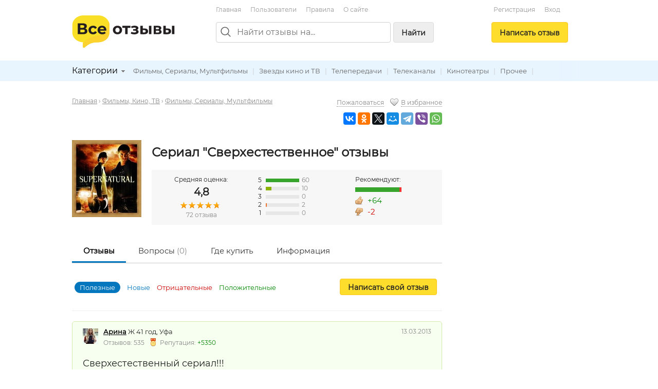

--- FILE ---
content_type: text/html; charset=utf-8
request_url: https://vseotzyvy.ru/item/327/reviews-serial-sverhestestvennoe/
body_size: 16035
content:
<!doctype html>
<!--[if lt IE 7]> <html class="no-js lt-ie9 lt-ie8 lt-ie7" lang="ru"> <![endif]-->
<!--[if IE 7]>    <html class="no-js lt-ie9 lt-ie8" lang="ru"> <![endif]-->
<!--[if IE 8]>    <html class="no-js lt-ie9" lang="ru"> <![endif]-->
<!--[if gt IE 8]><!--> <html class="no-js" lang="ru"> <!--<![endif]-->
<head>
    <meta charset="utf-8">
    <title>Отзывы на Сериал &quot;Сверхестественное&quot;</title>
    <meta name="description" content="Отзывы реальных людей на Сериал Сверхестественное , плюсы и недостатки от покупателей.">
    <meta name="keywords" content="Сериал Сверхестественное ">
    <meta name="viewport" content="width=device-width, initial-scale=1">
    <meta name="verify-admitad" content="d40d29c57b" />

    <link rel="apple-touch-icon" sizes="180x180" href="/static/img/favicon/apple-touch-icon.png?v=8j82EPjd4B">
    <link rel="icon" type="image/png" sizes="32x32" href="/static/img/favicon/favicon-32x32.png?v=8j82EPjd4B">
    <link rel="icon" type="image/png" sizes="16x16" href="/static/img/favicon/favicon-16x16.png?v=8j82EPjd4B">
    <link rel="manifest" href="/static/img/favicon/site.webmanifest?v=8j82EPjd4B">
    <link rel="mask-icon" href="/static/img/favicon/safari-pinned-tab.svg?v=8j82EPjd4B" color="#5bbad5">
    <link rel="shortcut icon" href="/static/img/favicon/favicon.ico">
    <meta name="apple-mobile-web-app-title" content="Все Отзывы">
    <meta name="application-name" content="Все Отзывы">
    <meta name="msapplication-TileColor" content="#2d89ef">
    <meta name="theme-color" content="#ffffff">
    <meta property="og:type" content="website">
    <meta property="og:image:width" content="1200">
    <meta property="og:image:height" content="628">
    <meta property="og:url" content="https://vseotzyvy.ru">
    <meta property="og:image" content="https://vseotzyvy.ru/static/img/favicon/og-image.jpg">
    <meta property="og:title" content="Все Отзывы.ру">
    <meta property="og:description" content="Отзывы реальных покупателей обо всем.">

    <!--<link rel="preconnect" crossorigin href="//mc.yandex.ru">-->
    <!--<link rel="preconnect" crossorigin href="//yastatic.net">-->
    <!--<link rel="preconnect" crossorigin href="//www.googletagservices.com">-->
    <!--<link rel="preconnect" crossorigin href="//ssl.google-analytics.com">-->
    <!--<link rel="preconnect" crossorigin href="//pagead2.googlesyndication.com">-->
    <!--<link rel="preconnect" crossorigin href="//www.google.com">-->
    <!--<link rel="preconnect" crossorigin href="//ajax.googleapis.com">-->
    <!--<link rel="preconnect" crossorigin href="//fonts.gstatic.com">-->
    <link rel="stylesheet" href="/static/css/normalize.css">
    <link rel="stylesheet" href="/static/css/skeleton.css">
    <link rel="stylesheet" href="/static/css/grid.css">
    <link rel="stylesheet" href="/static/css/forms.css">
    <link rel="stylesheet" href="/static/css/icons.css">
    <link rel="stylesheet" href="/static/css/main.css?v=2">
    <link rel="stylesheet" href="/static/js/libs/fancybox-2.1.7/source/jquery.fancybox.css" />

    
    <link rel="canonical" href="https://vseotzyvy.ru/item/327/reviews-serial-sverhestestvennoe/" />

    <!-- Yandex.Market Widget -->
    <script async src="https://aflt.market.yandex.ru/widget/script/api" type="text/javascript"></script>
    <script type="text/javascript">
        (function (w) {
            function start() {
                w.removeEventListener("YaMarketAffiliateLoad", start);
                w.YaMarketAffiliate.createWidget({containerId:"marketWidget",
                    type:"models",
                    fallback:true,
                    params:{clid:2347519,
                        searchText:'Сериал  Сверхестественное ',
                        searchCount:10,
                        themeRows:1,
                        themeId:1 },
                    rotate:{marketToBeru:false } });
            }
            w.YaMarketAffiliate
                ? start()
                : w.addEventListener("YaMarketAffiliateLoad", start);
        })(window);
    </script>
    <!-- End Yandex.Market Widget -->




    <!-- Global site tag (gtag.js) - Google Analytics -->
    <!--<script async src="https://www.googletagmanager.com/gtag/js?id=UA-31590231-1"></script>-->
    <!--<script>-->
    <!--    window.dataLayer = window.dataLayer || [];-->
    <!--    function gtag(){dataLayer.push(arguments);}-->
    <!--    gtag('js', new Date());-->

    <!--    gtag('config', 'UA-31590231-1');-->
    <!--</script>-->

    <!--<script async='async' src='https://www.googletagservices.com/tag/js/gpt.js'></script>-->
    <!--<script>-->
    <!--    var googletag = googletag || {};-->
    <!--    googletag.cmd = googletag.cmd || [];-->
    <!--</script>-->

    <!--<script>-->
    <!--    googletag.cmd.push(function() {-->
    <!--        googletag.defineSlot('/15044933/vseotzyvy_240_400', [240, 400], 'div-gpt-ad-1486430936484-0').addService(googletag.pubads());-->
    <!--        googletag.pubads().enableSingleRequest();-->
    <!--        googletag.enableServices();-->
    <!--    });-->
    <!--</script>-->

    <!--<script async src="//pagead2.googlesyndication.com/pagead/js/adsbygoogle.js"></script>-->
    <!--<script>-->
    <!--    (adsbygoogle = window.adsbygoogle || []).push({-->
    <!--        google_ad_client: "ca-pub-8811463503267132",-->
    <!--        enable_page_level_ads: true-->
    <!--    });-->
    <!--</script>-->


    <!-- Yandex.RTB -->
    <script>window.yaContextCb=window.yaContextCb||[]</script>
    <script src="https://yandex.ru/ads/system/context.js" async></script>

</head>
<body>
<!--[if lt IE 7]><p class="notice center">Ваш браузер <em>устарел!</em> <a href="http://browsehappy.com/" target="_blank">Обновите браузер</a>.</p><![endif]-->
<header>
    <div class="container">

        <div class="header_box_desktop_container row">
            <div class="header_box__logo_box">
                <a href="/"><img src="/static/img/logo.svg" width="200" height="63" title="Все отзывы" alt="ВсеОтзывы.ру" /></a>
            </div>
            <div class="header_box__middle">
                <div class="top_menu_links">
                    <a href="/">Главная</a> <a href="/users/" rel="nofollow">Пользователи</a> <a href="/rules/">Правила</a> <a href="/about/">О&nbsp;сайте</a>
                    <!--<a href="/invite_friends/" class="auth_check">Пригласить&nbsp;друзей</a>-->
                </div>

                <div class="search_bar_box">
                    <form action="/search/" method="get">
                        <div class="search_bar clearfix">
                            <img src="/static/img/icons/search_gr.svg" alt="Поиск отзывов" class="top_search_icon" width="20" height="20" />
                            
                            <input name="search" maxlength="100" placeholder="Найти отзывы на..." type="search" class="search_input" id="id_top_search_input"><button type="submit" class="submit_button button_gray hidden_sm">Найти</button>
                        </div>
                        <div class="search_checkbox_box plain_label_box">
                            
                                <label for="id_top_search_current_cat" class="plain">
                                    <input type="hidden" name="search_cat" value="160" />
                                    <input type="checkbox" name="this_cat_only" value="yes" id="id_top_search_current_cat" /> только в&nbsp;категории &laquo;Фильмы, Сериалы, Мультфильмы&raquo;
                                </label>
                            
                        </div>
                        
                    </form>
                    <div class="clear"></div>
                </div>

            </div>
            <div class="header_box__user">
                
                
                    <div class="top_menu_links center">
                        <!--<a href="/my/profile/" class="auth_check">Регистрация / Вход</a>-->
                        <a href="/registration/">Регистрация</a>
                        <a href="/login/">Вход</a>
                    </div>
                    <div class="add_button_box center">
                        
                            <a href="/add-review/item/327/select/" class="button add_button auth_check">Написать&nbsp;отзыв</a>
                        
                    </div>
                
                
            </div>
        </div>

        <div class="header_box_mobile_container">
            <div class="user_box_mobile_bar">
                <div class="user_box_mobile_logo"><a href="/"><img src="/static/img/logo.svg" height="40" title="Все отзывы" alt="ВсеОтзывы.ру" /></a></div>
                <a href="javascript:void(0)" class="user_box_mob_btn-search"><img src="/static/img/icons/search.svg" width="20" title="Поиск" alt="Поиск" /></a>
                <a href="javascript:void(0)" class="user_box_mob_btn"><img src="/static/img/icons/menu.svg" width="20" title="Меню" alt="Меню" /></a>
            </div>
            <div class="user_box_mobile_search">
                <form action="/search/" method="get">
                    <input name="search" maxlength="100" placeholder="Найти отзывы на..." type="search" autofocus>
                </form>
            </div>
            <div class="user_box_mobile_menu">

                

                    <div class="">
                        
                            <a href="/add-review/item/327/select/" class="button large add_button auth_check">Написать&nbsp;отзыв</a>
                        

                        <div class="top_menu_links_reg">
                            <a href="/my/profile/">Регистрация</a> <a href="/my/profile/">Вход</a>
                        </div>

                        <hr/>
                        <div class="top_menu_links top_menu_links--mobile">
                            <a href="/about/">О сайте</a> <a href="/rules/">Правила&nbsp;сайта</a> <a href="/users/" rel="nofollow">Пользователи</a> <a href="/invite_friends/" class="auth_check">Пригласить&nbsp;друзей</a> <a href="/ad/">Реклама</a> <a href="/contacts/">Контакты</a>
                        </div>

                    </div>

                


            </div>
        </div>


    </div>

    <div class="top_cat_bar_bg">
        <div class="container">
            <div class="top_cat_bar_block clearfix">
                <ul class="dropdown cat_dropdown hidden_sm">
                    <li>
                        <div class="category_select_box">
                            <div class="cat_select_title">
                                <a href="javascript:void(0)">Категории</a> <div class="cat_select_down_ico icon ico_down_small_gray"></div>
                            </div>
                        </div>
                        <div id="cat_dropdown_placeholder"></div>
                    </li>
                </ul>
                <div class="category_links_box">
                    
                        
<a href="/category/160/filmyi-serialyi-multfilmyi">Фильмы, Сериалы, Мультфильмы</a> |

<a href="/category/163/zvezdyi-kino-i-tv">Звезды кино и ТВ</a> |

<a href="/category/161/teleperedachi">Телепередачи</a> |

<a href="/category/162/telekanalyi">Телеканалы</a> |

<a href="/category/164/kinoteatryi">Кинотеатры</a> |

<a href="/category/165/prochee">Прочее</a> |


                    
                </div>
                <div class="category_links_shad"></div>
            </div>
        </div>
    </div>

</header>

<div class="container">

    
<div class="col_main">

<!--&lt;!&ndash; Yandex.RTB R-A-3337211-1 &ndash;&gt;-->
<!--<div id="yandex_rtb_R-A-3337211-1"></div>-->
<!--<script>-->
<!--    window.yaContextCb.push(()=>{-->
<!--        Ya.Context.AdvManager.render({-->
<!--            "blockId": "R-A-3337211-1",-->
<!--            "renderTo": "yandex_rtb_R-A-3337211-1"-->
<!--        })-->
<!--    })-->
<!--</script>-->

<!-- Yandex.RTB R-A-185802-1 -->
<!--<div id="yandex_rtb_R-A-185802-1"></div>-->
<!--<script type="text/javascript">-->
<!--    (function(w, d, n, s, t) {-->
<!--        w[n] = w[n] || [];-->
<!--        w[n].push(function() {-->
<!--            Ya.Context.AdvManager.render({-->
<!--                blockId: "R-A-185802-1",-->
<!--                renderTo: "yandex_rtb_R-A-185802-1",-->
<!--                async: true-->
<!--            });-->
<!--        });-->
<!--        t = d.getElementsByTagName("script")[0];-->
<!--        s = d.createElement("script");-->
<!--        s.type = "text/javascript";-->
<!--        s.src = "//an.yandex.ru/system/context.js";-->
<!--        s.async = true;-->
<!--        t.parentNode.insertBefore(s, t);-->
<!--    })(this, this.document, "yandexContextAsyncCallbacks");-->
<!--</script>-->

<!--<br/>-->








<div itemscope itemtype="http://schema.org/Product">
    



<div class="row">
    <div class="eight columns">
        <ul class="breadcrumbs">
            <li><a href="/">Главная</a>&nbsp;&rsaquo; </li>
            
                
                    <li><a href="/category/10/filmyi-kino-tv">Фильмы, Кино, ТВ</a>&nbsp;&rsaquo; </li>
                    <li><a href="/category/160/filmyi-serialyi-multfilmyi">Фильмы, Сериалы, Мультфильмы</a></li>
                
            
        </ul>
    </div>
    <div class="four columns text-right-lg">
        <a href="/item/327/complaint/" target="_blank" class="popup gray small dotted">Пожаловаться</a> &nbsp;&nbsp;
        <div class="icon ico_heart_empty"></div><a href="javascript:void(0)" obj_id="327" bookmark_type="item" class="auth_check bookmark gray small dotted">В избранное</a>

        <div class="item_detail_links">
            <script src="//yastatic.net/share2/share.js" async="async"></script>
            <div class="ya-share2"
                 data-services="vkontakte,odnoklassniki,twitter,facebook,moimir,telegram,viber,whatsapp"
                 data-image="https://vseotzyvy.ru/media/cache/37/19/3719c291b7a5af844ca035b3365763a2.jpg"
                 data-description=""
                 data-title="Отзывы на Сериал &quot;Сверхестественное&quot;"
                 data-url="https://vseotzyvy.ru/item/327/reviews-serial-sverhestestvennoe/"></div>
        </div>

    </div>
</div>

<div class="item_detail_block">
	<div class="review_item item">
        <div class="item_detail_image">
            
            <a href="/media/item_images/1337072754.jpg" target="_blank" class="fancybox"><img src="https://vseotzyvy.ru/media/cache/7f/11/7f112aba1ab10772a95316de5c3817fe.jpg" width="135" height="150" alt="Сериал &quot;Сверхестественное&quot;" itemprop="image" /></a>
            
        </div>

        <div class="item_detail_info">
            <div class="item_detail_title fn"><h1 class="bold"><span itemprop="name">Сериал &quot;Сверхестественное&quot;</span> отзывы</h1></div>
            
            <div class="item_detail_rate_block" itemprop="aggregateRating" itemscope itemtype="http://schema.org/AggregateRating">
                <div class="item_detail_rate_total_box">
                    Средняя оценка:
                    <div class="total_rate_box" itemprop="ratingValue">4,8</div>
                    <div class="star_outer"><div class="star_inner" style="width: 95%"></div></div>

                    <div class="small gray"><span itemprop="reviewCount">72</span> отзыва</div>
                    <meta itemprop="worstRating" content = "1">
                    <meta itemprop="bestRating" content = "5">
                </div>
                <div class="item_detail_rate_all_box">
                    <div class="rate_all_bar"><span class="rate_all_bar__num">5</span> <div class="rate_all_bar_outer"><div class="rate_all_bar_inner rate_all_star_5" style="width: 100%"></div></div> <span class="small gray">60</span></div><div class="rate_all_bar"><span class="rate_all_bar__num">4</span> <div class="rate_all_bar_outer"><div class="rate_all_bar_inner rate_all_star_4" style="width: 16%"></div></div> <span class="small gray">10</span></div><div class="rate_all_bar"><span class="rate_all_bar__num">3</span> <div class="rate_all_bar_outer"><div class="rate_all_bar_inner rate_all_star_3" style="width: 0%"></div></div> <span class="small gray">0</span></div><div class="rate_all_bar"><span class="rate_all_bar__num">2</span> <div class="rate_all_bar_outer"><div class="rate_all_bar_inner rate_all_star_2" style="width: 3%"></div></div> <span class="small gray">2</span></div><div class="rate_all_bar"><span class="rate_all_bar__num">1</span> <div class="rate_all_bar_outer"><div class="rate_all_bar_inner rate_all_star_1" style="width: 0%"></div></div> <span class="small gray">0</span></div>
                </div>
                <div class="item_detail_recommend_box">
                    Рекомендуют:<br />
                    <div class="recommend_bar_outer"><div class="recommend_bar_inner" style="width: 96%"></div></div>

                    <div class="icon ico_good"></div> <span class="medium green">+64</span><br />
                    <div class="icon ico_bad"></div> <span class="medium red">-2</span>
                </div>
            </div>
            
	    </div>
	</div>
</div>

<div class="submenu">
	<ul>
		<li class="selected"><a href="/item/327/reviews-serial-sverhestestvennoe/">Отзывы</a></li>
		<li><a href="/item/327/comments/" rel="nofollow">Вопросы <span class="gray">(0)</span></a></li>
        <li><a href="/item/327/buy/" rel="nofollow">Где купить</a></li>
        <li><a href="/item/327/info/" rel="nofollow">Информация</a></li>
	</ul>
	<div class="clear"></div>
</div>


    <div class="sort_block clearfix">
        <div class="sort_add_buton">
            <a href="/add-review/item/327/select/" class="button auth_check">Написать свой отзыв</a>
        </div>
        <div class="sort_link_block">
            <strong>Полезные</strong>
            <a href="?&sort=new">Новые</a>
            <a href="?&sort=negative" class="red">Отрицательные</a>
            <a href="?&sort=positive" class="green">Положительные</a>
        </div>
    </div>

    

    
    
    
    





<div class="review_block" itemprop="review" itemscope itemtype="http://schema.org/Review">
    <meta itemprop="itemReviewed" content="Сериал &quot;Сверхестественное&quot;">

	<div class="rev_buble rate_5">
        <div class="row">
            <div class="eight columns">
                
                <div itemprop="author" itemscope itemtype="http://schema.org/Person">
                    <div class="flex flex--vcenter">
                        <div class="r_space-sm">
                            <a href="/user/6095/reviews/">
                                
                                    <img src="https://vseotzyvy.ru/media/cache/33/92/3392ff144128132d387adb32c407ee75.jpg" width="30" height="30" title="" alt="Арина" itemprop="image" />
                                
                                
                            </a>
                        </div>
                        <div>
                            <strong><a href="/user/6095/reviews/" class="blink" itemprop="url"><span itemprop="name">Арина</span></a></strong> Ж 41 год, Уфа &nbsp;
                            <div class="small gray">
                                Отзывов: 535 &nbsp;
                                <div class="icon ico_medal_red"></div>Репутация: <span class="green">+5350</span>
                            </div>
                        </div>
                    </div>
                </div>
                
            </div>
            <div class="four columns">
                <div class="text-right-lg small gray">
                    <meta itemprop="datePublished" content="2013-03-13">13.03.2013
                </div>
            </div>
        </div>

		<h2>Сверхестественный сериал!!!</h2>
		
		
		<div class="rev_rate_box" itemprop="reviewRating" itemscope itemtype="http://schema.org/Rating">
			<div class="star_outer"><div class="star_inner" style="width: 100%"></div></div>
<span class="bold" itemprop="ratingValue">5</span>
            <meta itemprop="worstRating" content = "1">
            <meta itemprop="bestRating" content = "5">
            
			&nbsp;
			<div class="icon ico_good"></div>Рекомендую
			
		</div>

		

		
		
		<p class="halfspace"><strong class="green">Достоинства:</strong> Интересные истории, захватывающий сюжет, классные главные герои.</p>
		<p class="halfspace"><strong class="red">Недостатки:</strong> Бывает страшновато: ).</p>
		<p><strong>Отзыв:</strong> <span itemprop="reviewBody">&quot;Сверхестественное&quot; - захватывающий сериал о мистических происшествия. Два брата-красавчика ведут семейное дело и помогают всем тем, кто столкнулся и пострадал от сверхестественных сил. Каждая серия сезона - это отдельная история, по своему интересная. Всем тем, кто любит фильмы о мистике, привидениях, оборотнях и т. д. - настоятельно рекомендую к просмотру. И посмотрев всего одну серию, вы уже не сможете оторваться!!!</span></p>
		

		<div class="row rev_links">
            <div class="seven columns">
                <a href="/item/327/review/31550/serial-sverhestestvennoe" class="r_space">Читать отзыв полностью</a>
                <a href="/item/327/review/31550/serial-sverhestestvennoe#comments">Комментарии&nbsp;</a>(0)
            </div>
            <div class="five columns text-right-lg">
                <a href="javascript:void(0)" rev_id="31550" useful="1" class="green rev_useful_but auth_check"><div class="useful_button_short"></div></a><span class="green bold">20</span>
                &nbsp;&nbsp; <a href="javascript:void(0)" rev_id="31550" useful="2" class="red rev_useful_but auth_check"><div class="unuseful_button"></div></a><span class="red bold">0</span> &nbsp;&nbsp;
                <a href="/review/31550/complaint/" class="popup orange">Пожаловаться</a>
            </div>
		</div>
		
	</div>
</div>


    
    
    
    





<div class="review_block" itemprop="review" itemscope itemtype="http://schema.org/Review">
    <meta itemprop="itemReviewed" content="Сериал &quot;Сверхестественное&quot;">

	<div class="rev_buble rate_5">
        <div class="row">
            <div class="eight columns">
                
                <div itemprop="author" itemscope itemtype="http://schema.org/Person">
                    <div class="flex flex--vcenter">
                        <div class="r_space-sm">
                            <a href="/user/4436/reviews/">
                                
                                    <img src="https://vseotzyvy.ru/media/cache/c5/66/c566440b6b18432a0381caa6b3e3a939.jpg" width="30" height="30" title="" alt="Pe4engo" itemprop="image" />
                                
                                
                            </a>
                        </div>
                        <div>
                            <strong><a href="/user/4436/reviews/" class="blink" itemprop="url"><span itemprop="name">Pe4engo</span></a></strong> Ж 34 года, Саратов &nbsp;
                            <div class="small gray">
                                Отзывов: 1391 &nbsp;
                                <div class="icon ico_medal_red"></div>Репутация: <span class="green">+7665</span>
                            </div>
                        </div>
                    </div>
                </div>
                
            </div>
            <div class="four columns">
                <div class="text-right-lg small gray">
                    <meta itemprop="datePublished" content="2013-01-31">31.01.2013
                </div>
            </div>
        </div>

		<h2>Обожаю!!!</h2>
		
		
		<div class="rev_rate_box" itemprop="reviewRating" itemscope itemtype="http://schema.org/Rating">
			<div class="star_outer"><div class="star_inner" style="width: 100%"></div></div>
<span class="bold" itemprop="ratingValue">5</span>
            <meta itemprop="worstRating" content = "1">
            <meta itemprop="bestRating" content = "5">
            
			&nbsp;
			<div class="icon ico_good"></div>Рекомендую
			
		</div>

		

		
		
		
		
		<p><strong>Отзыв:</strong> <span itemprop="reviewBody">Шикарный сериал! Смотрится на одном дыхании. Он сочетается в себе все - отличная музыка, интересный сюжет, грамотно подобранные актеры, да и вообще это лучший сериал о мистике и борьбе с нечистью. Особенно приятно и интересно наблюдать за развитием жизни и отношений главных героев. Ну и они (Сэм и Дин) просто красавчики, что не может меня не привлечь как девушку.</span></p>
		

		<div class="row rev_links">
            <div class="seven columns">
                <a href="/item/327/review/23523/serial-sverhestestvennoe" class="r_space">Читать отзыв полностью</a>
                <a href="/item/327/review/23523/serial-sverhestestvennoe#comments">Комментарии&nbsp;</a>(0)
            </div>
            <div class="five columns text-right-lg">
                <a href="javascript:void(0)" rev_id="23523" useful="1" class="green rev_useful_but auth_check"><div class="useful_button_short"></div></a><span class="green bold">7</span>
                &nbsp;&nbsp; <a href="javascript:void(0)" rev_id="23523" useful="2" class="red rev_useful_but auth_check"><div class="unuseful_button"></div></a><span class="red bold">0</span> &nbsp;&nbsp;
                <a href="/review/23523/complaint/" class="popup orange">Пожаловаться</a>
            </div>
		</div>
		
	</div>
</div>


    
    
        
<div class="t_space b_space">

    <!--&lt;!&ndash; Yandex.RTB R-A-185802-2 &ndash;&gt;-->
    <!--<div id="yandex_rtb_R-A-185802-2"></div>-->
    <!--<script>window.yaContextCb.push(()=>{-->
    <!--    Ya.Context.AdvManager.render({-->
    <!--        renderTo: 'yandex_rtb_R-A-185802-2',-->
    <!--        blockId: 'R-A-185802-2'-->
    <!--    })-->
    <!--})</script>-->


    <!-- HGV -->
    <!-- Yandex.RTB R-A-3337211-2 -->
    <div id="yandex_rtb_R-A-3337211-2"></div>
    <script>
        window.yaContextCb.push(()=>{
            Ya.Context.AdvManager.render({
                "blockId": "R-A-3337211-2",
                "renderTo": "yandex_rtb_R-A-3337211-2"
            })
        })
    </script>

</div>

<br/>

    
    
    





<div class="review_block" itemprop="review" itemscope itemtype="http://schema.org/Review">
    <meta itemprop="itemReviewed" content="Сериал &quot;Сверхестественное&quot;">

	<div class="rev_buble rate_5">
        <div class="row">
            <div class="eight columns">
                
                <div itemprop="author" itemscope itemtype="http://schema.org/Person">
                    <div class="flex flex--vcenter">
                        <div class="r_space-sm">
                            <a href="/user/14351/reviews/">
                                
                                    <img src="https://vseotzyvy.ru/media/cache/92/eb/92ebdf60ae87bf118f9c802c9c75a9cf.jpg" width="30" height="30" title="" alt="Ангелина" itemprop="image" />
                                
                                
                            </a>
                        </div>
                        <div>
                            <strong><a href="/user/14351/reviews/" class="blink" itemprop="url"><span itemprop="name">Ангелина</span></a></strong> Ж 25 лет, Днепропетровск &nbsp;
                            <div class="small gray">
                                Отзывов: 54 &nbsp;
                                <div class="icon ico_medal_red"></div>Репутация: <span class="green">+145</span>
                            </div>
                        </div>
                    </div>
                </div>
                
            </div>
            <div class="four columns">
                <div class="text-right-lg small gray">
                    <meta itemprop="datePublished" content="2013-07-20">20.07.2013
                </div>
            </div>
        </div>

		<h2>Сириал бомба! Про нечисть и двух братьев!</h2>
		
		
		<div class="rev_rate_box" itemprop="reviewRating" itemscope itemtype="http://schema.org/Rating">
			<div class="star_outer"><div class="star_inner" style="width: 100%"></div></div>
<span class="bold" itemprop="ratingValue">5</span>
            <meta itemprop="worstRating" content = "1">
            <meta itemprop="bestRating" content = "5">
            
			&nbsp;
			<div class="icon ico_good"></div>Рекомендую
			
		</div>

		

		
		
		<p class="halfspace"><strong class="green">Достоинства:</strong> Великолепнейший 
Восемь сезонов
Два брата 
Много нечисти.</p>
		<p class="halfspace"><strong class="red">Недостатки:</strong> Нету.</p>
		<p><strong>Отзыв:</strong> <span itemprop="reviewBody">Сериал бесподобен завоевал сердца многих зрителей. Сюжет великолепный актеры играют восхитительно очень правдоподобно. Фильм о том ка два брата уничтожают нечисть на пути им встречаются много опасностей и препятствий. Всем рекомендую после просмотра одной серии вы не сможете остановиться и будете смотре его дальше!</span></p>
		

		<div class="row rev_links">
            <div class="seven columns">
                <a href="/item/327/review/95099/serial-sverhestestvennoe" class="r_space">Читать отзыв полностью</a>
                <a href="/item/327/review/95099/serial-sverhestestvennoe#comments">Комментарии&nbsp;</a>(0)
            </div>
            <div class="five columns text-right-lg">
                <a href="javascript:void(0)" rev_id="95099" useful="1" class="green rev_useful_but auth_check"><div class="useful_button_short"></div></a><span class="green bold">4</span>
                &nbsp;&nbsp; <a href="javascript:void(0)" rev_id="95099" useful="2" class="red rev_useful_but auth_check"><div class="unuseful_button"></div></a><span class="red bold">0</span> &nbsp;&nbsp;
                <a href="/review/95099/complaint/" class="popup orange">Пожаловаться</a>
            </div>
		</div>
		
	</div>
</div>


    
    
    
    





<div class="review_block" itemprop="review" itemscope itemtype="http://schema.org/Review">
    <meta itemprop="itemReviewed" content="Сериал &quot;Сверхестественное&quot;">

	<div class="rev_buble rate_2">
        <div class="row">
            <div class="eight columns">
                
                <div itemprop="author" itemscope itemtype="http://schema.org/Person">
                    <div class="flex flex--vcenter">
                        <div class="r_space-sm">
                            <a href="/user/5665/reviews/">
                                
                                    <img src="https://vseotzyvy.ru/media/cache/d7/ac/d7ac6e0d5e7be1292ffe9678ff3ace48.jpg" width="30" height="30" title="" alt="Artem" itemprop="image" />
                                
                                
                            </a>
                        </div>
                        <div>
                            <strong><a href="/user/5665/reviews/" class="blink" itemprop="url"><span itemprop="name">Artem</span></a></strong> М 36 лет, Пенза &nbsp;
                            <div class="small gray">
                                Отзывов: 145 &nbsp;
                                <div class="icon ico_medal_red"></div>Репутация: <span class="green">+44</span>
                            </div>
                        </div>
                    </div>
                </div>
                
            </div>
            <div class="four columns">
                <div class="text-right-lg small gray">
                    <meta itemprop="datePublished" content="2013-01-30">30.01.2013
                </div>
            </div>
        </div>

		<h2>Фантастика</h2>
		
		
		<div class="rev_rate_box" itemprop="reviewRating" itemscope itemtype="http://schema.org/Rating">
			<div class="star_outer"><div class="star_inner" style="width: 40%"></div></div>
<span class="bold" itemprop="ratingValue">2</span>
            <meta itemprop="worstRating" content = "1">
            <meta itemprop="bestRating" content = "5">
            
			&nbsp;
			
			<div class="icon ico_bad"></div>Не рекомендую
		</div>

		

		
		
		
		<p class="halfspace"><strong class="red">Недостатки:</strong> Актеры, сюжет.</p>
		<p><strong>Отзыв:</strong> <span itemprop="reviewBody">Сериал на любителя, меня лично ни че не зацепил. Убогий сюжет, актеры не особо, но играю вроде не плохо. Больше ни чего хорошего сказать не могу.</span></p>
		

		<div class="row rev_links">
            <div class="seven columns">
                <a href="/item/327/review/23490/serial-sverhestestvennoe" class="r_space">Читать отзыв полностью</a>
                <a href="/item/327/review/23490/serial-sverhestestvennoe#comments">Комментарии&nbsp;</a>(0)
            </div>
            <div class="five columns text-right-lg">
                <a href="javascript:void(0)" rev_id="23490" useful="1" class="green rev_useful_but auth_check"><div class="useful_button_short"></div></a><span class="green bold">4</span>
                &nbsp;&nbsp; <a href="javascript:void(0)" rev_id="23490" useful="2" class="red rev_useful_but auth_check"><div class="unuseful_button"></div></a><span class="red bold">0</span> &nbsp;&nbsp;
                <a href="/review/23490/complaint/" class="popup orange">Пожаловаться</a>
            </div>
		</div>
		
	</div>
</div>


    
    
    
    





<div class="review_block" itemprop="review" itemscope itemtype="http://schema.org/Review">
    <meta itemprop="itemReviewed" content="Сериал &quot;Сверхестественное&quot;">

	<div class="rev_buble rate_5">
        <div class="row">
            <div class="eight columns">
                
                <div itemprop="author" itemscope itemtype="http://schema.org/Person">
                    <div class="flex flex--vcenter">
                        <div class="r_space-sm">
                            <a href="/user/6677/reviews/">
                                
                                    <img src="/static/img/svg/user.svg" width="30" height="30" title="" alt="" />
                                
                            </a>
                        </div>
                        <div>
                            <strong><a href="/user/6677/reviews/" class="blink" itemprop="url"><span itemprop="name">Всем удачи во всем!</span></a></strong> М 43 года, Юпитер &nbsp;
                            <div class="small gray">
                                Отзывов: 12 &nbsp;
                                <div class="icon ico_medal_red"></div>Репутация: <span class="green">+15</span>
                            </div>
                        </div>
                    </div>
                </div>
                
            </div>
            <div class="four columns">
                <div class="text-right-lg small gray">
                    <meta itemprop="datePublished" content="2013-03-11">11.03.2013
                </div>
            </div>
        </div>

		<h2>Лучше некуда</h2>
		
		
		<div class="rev_rate_box" itemprop="reviewRating" itemscope itemtype="http://schema.org/Rating">
			<div class="star_outer"><div class="star_inner" style="width: 100%"></div></div>
<span class="bold" itemprop="ratingValue">5</span>
            <meta itemprop="worstRating" content = "1">
            <meta itemprop="bestRating" content = "5">
            
			&nbsp;
			<div class="icon ico_good"></div>Рекомендую
			
		</div>

		

		
		
		<p class="halfspace"><strong class="green">Достоинства:</strong> Хороший сюжет! Актеры передают чувства героев на 100%.</p>
		<p class="halfspace"><strong class="red">Недостатки:</strong> Для меня нету!</p>
		<p><strong>Отзыв:</strong> <span itemprop="reviewBody">Смотрел все сезоны, очень понравилось! Несмотря на то что уже их больше 7... Сюжет постоянно меняется. Кажется, что уже знаешь, что будет дальше, но &quot;судьба&quot; у главных героев складывается иначе.. И когда главные герои Сэм и Дин Винчестеры вроде бы уничтожили одних монстров, так тут же появляются другие, такие как Левиафаны или у них появляется возможность закрыть врата ада на всегда... Графика тоже норм: головы во все сторону летят, крови хоть в бассейн наливай!!! Сериал на любителя. Но все равн</span>&hellip;&nbsp;<a href="/item/327/review/30965/serial-sverhestestvennoe" title="Читать отзыв полностью">Читать далее</a></p>
		

		<div class="row rev_links">
            <div class="seven columns">
                <a href="/item/327/review/30965/serial-sverhestestvennoe" class="r_space">Читать отзыв полностью</a>
                <a href="/item/327/review/30965/serial-sverhestestvennoe#comments">Комментарии&nbsp;</a>(0)
            </div>
            <div class="five columns text-right-lg">
                <a href="javascript:void(0)" rev_id="30965" useful="1" class="green rev_useful_but auth_check"><div class="useful_button_short"></div></a><span class="green bold">3</span>
                &nbsp;&nbsp; <a href="javascript:void(0)" rev_id="30965" useful="2" class="red rev_useful_but auth_check"><div class="unuseful_button"></div></a><span class="red bold">0</span> &nbsp;&nbsp;
                <a href="/review/30965/complaint/" class="popup orange">Пожаловаться</a>
            </div>
		</div>
		
	</div>
</div>


    
    
    
    





<div class="review_block" itemprop="review" itemscope itemtype="http://schema.org/Review">
    <meta itemprop="itemReviewed" content="Сериал &quot;Сверхестественное&quot;">

	<div class="rev_buble rate_5">
        <div class="row">
            <div class="eight columns">
                
                <div itemprop="author" itemscope itemtype="http://schema.org/Person">
                    <div class="flex flex--vcenter">
                        <div class="r_space-sm">
                            <a href="/user/6652/reviews/">
                                
                                    <img src="https://vseotzyvy.ru/media/cache/fc/b9/fcb9788c9a6ce40f1009663454bf850d.jpg" width="30" height="30" title="" alt="Миха" itemprop="image" />
                                
                                
                            </a>
                        </div>
                        <div>
                            <strong><a href="/user/6652/reviews/" class="blink" itemprop="url"><span itemprop="name">Миха</span></a></strong> М 34 года, Пермь &nbsp;
                            <div class="small gray">
                                Отзывов: 2 &nbsp;
                                Репутация: <span class="green">+3</span>
                            </div>
                        </div>
                    </div>
                </div>
                
            </div>
            <div class="four columns">
                <div class="text-right-lg small gray">
                    <meta itemprop="datePublished" content="2013-03-11">11.03.2013
                </div>
            </div>
        </div>

		<h2>Бесподобен!</h2>
		
		
		<div class="rev_rate_box" itemprop="reviewRating" itemscope itemtype="http://schema.org/Rating">
			<div class="star_outer"><div class="star_inner" style="width: 100%"></div></div>
<span class="bold" itemprop="ratingValue">5</span>
            <meta itemprop="worstRating" content = "1">
            <meta itemprop="bestRating" content = "5">
            
			&nbsp;
			<div class="icon ico_good"></div>Рекомендую
			
		</div>

		

		
		
		<p class="halfspace"><strong class="green">Достоинства:</strong> Интересный, захватывающий сериал.</p>
		<p class="halfspace"><strong class="red">Недостатки:</strong> Кроме того, что ждешь с нетерпением выхода серии, нету.</p>
		<p><strong>Отзыв:</strong> <span itemprop="reviewBody">Сериал шикарен. Игра актеров классная, сюжет захватывающий, сочетает в себе и поверия народов, и мифы, и различные сказания и легенды. Очень интересно показано то, как они борются с нечистью и прочими созданиями, подробно расписаны методы борьбы. А сам сюжет - борьба с королем Ада Кроули и попытка закрывать врата Ада, заставляет ждать в нетерпении выхода следующей серии. Также радуют актеры, играют чудесно, эмоционально.</span></p>
		

		<div class="row rev_links">
            <div class="seven columns">
                <a href="/item/327/review/30885/serial-sverhestestvennoe" class="r_space">Читать отзыв полностью</a>
                <a href="/item/327/review/30885/serial-sverhestestvennoe#comments">Комментарии&nbsp;</a>(0)
            </div>
            <div class="five columns text-right-lg">
                <a href="javascript:void(0)" rev_id="30885" useful="1" class="green rev_useful_but auth_check"><div class="useful_button_short"></div></a><span class="green bold">3</span>
                &nbsp;&nbsp; <a href="javascript:void(0)" rev_id="30885" useful="2" class="red rev_useful_but auth_check"><div class="unuseful_button"></div></a><span class="red bold">0</span> &nbsp;&nbsp;
                <a href="/review/30885/complaint/" class="popup orange">Пожаловаться</a>
            </div>
		</div>
		
	</div>
</div>


    
    
    
    





<div class="review_block" itemprop="review" itemscope itemtype="http://schema.org/Review">
    <meta itemprop="itemReviewed" content="Сериал &quot;Сверхестественное&quot;">

	<div class="rev_buble rate_5">
        <div class="row">
            <div class="eight columns">
                
                <div itemprop="author" itemscope itemtype="http://schema.org/Person">
                    <div class="flex flex--vcenter">
                        <div class="r_space-sm">
                            <a href="/user/6183/reviews/">
                                
                                    <img src="https://vseotzyvy.ru/media/cache/cb/5c/cb5c1a83e21216d9750debae577b0ae6.jpg" width="30" height="30" title="" alt="Анита" itemprop="image" />
                                
                                
                            </a>
                        </div>
                        <div>
                            <strong><a href="/user/6183/reviews/" class="blink" itemprop="url"><span itemprop="name">Анита</span></a></strong> Ж 34 года, Новосибирск &nbsp;
                            <div class="small gray">
                                Отзывов: 54 &nbsp;
                                <div class="icon ico_medal_red"></div>Репутация: <span class="green">+59</span>
                            </div>
                        </div>
                    </div>
                </div>
                
            </div>
            <div class="four columns">
                <div class="text-right-lg small gray">
                    <meta itemprop="datePublished" content="2013-02-24">24.02.2013
                </div>
            </div>
        </div>

		<h2>Лучший сериал? сверхъестественное!</h2>
		
		
		<div class="rev_rate_box" itemprop="reviewRating" itemscope itemtype="http://schema.org/Rating">
			<div class="star_outer"><div class="star_inner" style="width: 100%"></div></div>
<span class="bold" itemprop="ratingValue">5</span>
            <meta itemprop="worstRating" content = "1">
            <meta itemprop="bestRating" content = "5">
            
			&nbsp;
			<div class="icon ico_good"></div>Рекомендую
			
		</div>

		

		
		
		
		
		<p><strong>Отзыв:</strong> <span itemprop="reviewBody">Вообще, я не люблю смотреть очень длинные сериалы. Сразу возникает ассоциация с сериалами для бабушек, в которых несколько тысяч серий. Но этот сериал заставил меня отдалить свои принципы на второй план. Первые серии казались совершенно не связанными друг с другом, но они были очень насыщенными и интересными. Каждая серия была как полноценный фильм, держала зрителя в напряжении во время просмотра. Вспоминая первый серии после просмотра всего сериала, кажется, что те проблемы сущий пустяк, но в т</span>&hellip;&nbsp;<a href="/item/327/review/27073/serial-sverhestestvennoe" title="Читать отзыв полностью">Читать далее</a></p>
		

		<div class="row rev_links">
            <div class="seven columns">
                <a href="/item/327/review/27073/serial-sverhestestvennoe" class="r_space">Читать отзыв полностью</a>
                <a href="/item/327/review/27073/serial-sverhestestvennoe#comments">Комментарии&nbsp;</a>(0)
            </div>
            <div class="five columns text-right-lg">
                <a href="javascript:void(0)" rev_id="27073" useful="1" class="green rev_useful_but auth_check"><div class="useful_button_short"></div></a><span class="green bold">3</span>
                &nbsp;&nbsp; <a href="javascript:void(0)" rev_id="27073" useful="2" class="red rev_useful_but auth_check"><div class="unuseful_button"></div></a><span class="red bold">0</span> &nbsp;&nbsp;
                <a href="/review/27073/complaint/" class="popup orange">Пожаловаться</a>
            </div>
		</div>
		
	</div>
</div>


    
    
    
        
<div class="t_space b_space">

    <!--&lt;!&ndash; Yandex.RTB R-A-185802-2 &ndash;&gt;-->
    <!--<div id="yandex_rtb_R-A-185802-2"></div>-->
    <!--<script>window.yaContextCb.push(()=>{-->
    <!--    Ya.Context.AdvManager.render({-->
    <!--        renderTo: 'yandex_rtb_R-A-185802-2',-->
    <!--        blockId: 'R-A-185802-2'-->
    <!--    })-->
    <!--})</script>-->


    <!-- HGV -->
    <!-- Yandex.RTB R-A-3337211-2 -->
    <div id="yandex_rtb_R-A-3337211-2"></div>
    <script>
        window.yaContextCb.push(()=>{
            Ya.Context.AdvManager.render({
                "blockId": "R-A-3337211-2",
                "renderTo": "yandex_rtb_R-A-3337211-2"
            })
        })
    </script>

</div>

<br/>

    
    





<div class="review_block" itemprop="review" itemscope itemtype="http://schema.org/Review">
    <meta itemprop="itemReviewed" content="Сериал &quot;Сверхестественное&quot;">

	<div class="rev_buble rate_5">
        <div class="row">
            <div class="eight columns">
                
                <div itemprop="author" itemscope itemtype="http://schema.org/Person">
                    <div class="flex flex--vcenter">
                        <div class="r_space-sm">
                            <a href="/user/2336/reviews/">
                                
                                    <img src="https://vseotzyvy.ru/media/cache/f0/77/f077771c9a9ba64d9ab951ab87ce83df.jpg" width="30" height="30" title="" alt="Myonazz" itemprop="image" />
                                
                                
                            </a>
                        </div>
                        <div>
                            <strong><a href="/user/2336/reviews/" class="blink" itemprop="url"><span itemprop="name">Myonazz</span></a></strong> М 36 лет, Екатеринбург &nbsp;
                            <div class="small gray">
                                Отзывов: 120 &nbsp;
                                <div class="icon ico_medal_red"></div>Репутация: <span class="green">+136</span>
                            </div>
                        </div>
                    </div>
                </div>
                
            </div>
            <div class="four columns">
                <div class="text-right-lg small gray">
                    <meta itemprop="datePublished" content="2012-11-26">26.11.2012
                </div>
            </div>
        </div>

		<h2>Лучший сериал про нечесть</h2>
		
		
		<div class="rev_rate_box" itemprop="reviewRating" itemscope itemtype="http://schema.org/Rating">
			<div class="star_outer"><div class="star_inner" style="width: 100%"></div></div>
<span class="bold" itemprop="ratingValue">5</span>
            <meta itemprop="worstRating" content = "1">
            <meta itemprop="bestRating" content = "5">
            
			&nbsp;
			<div class="icon ico_good"></div>Рекомендую
			
		</div>

		

		
		
		
		
		<p><strong>Отзыв:</strong> <span itemprop="reviewBody">Вообще самый лучший сериал данной тематики, просто шикарная игра актеров и сценарий в особенности первые 4 сезона, роль Дина Винчестера вообще гениальна, рок-н-ролл и шевролетт импала 67 года и куча нечистой силы из всех страшилок в одном флаконе = культовый сериал! Однозначно рекомендую всем и приятного просмотра!</span></p>
		

		<div class="row rev_links">
            <div class="seven columns">
                <a href="/item/327/review/6971/serial-sverhestestvennoe" class="r_space">Читать отзыв полностью</a>
                <a href="/item/327/review/6971/serial-sverhestestvennoe#comments">Комментарии&nbsp;</a>(0)
            </div>
            <div class="five columns text-right-lg">
                <a href="javascript:void(0)" rev_id="6971" useful="1" class="green rev_useful_but auth_check"><div class="useful_button_short"></div></a><span class="green bold">3</span>
                &nbsp;&nbsp; <a href="javascript:void(0)" rev_id="6971" useful="2" class="red rev_useful_but auth_check"><div class="unuseful_button"></div></a><span class="red bold">0</span> &nbsp;&nbsp;
                <a href="/review/6971/complaint/" class="popup orange">Пожаловаться</a>
            </div>
		</div>
		
	</div>
</div>


    
    
    
    





<div class="review_block" itemprop="review" itemscope itemtype="http://schema.org/Review">
    <meta itemprop="itemReviewed" content="Сериал &quot;Сверхестественное&quot;">

	<div class="rev_buble rate_5">
        <div class="row">
            <div class="eight columns">
                
                <div itemprop="author" itemscope itemtype="http://schema.org/Person">
                    <div class="flex flex--vcenter">
                        <div class="r_space-sm">
                            <a href="/user/7389/reviews/">
                                
                                    <img src="https://vseotzyvy.ru/media/cache/31/97/3197c1a6a45755a5afc34ea847c018c7.jpg" width="30" height="30" title="" alt="Yuta" itemprop="image" />
                                
                                
                            </a>
                        </div>
                        <div>
                            <strong><a href="/user/7389/reviews/" class="blink" itemprop="url"><span itemprop="name">Yuta</span></a></strong> Ж 38 лет, Вязьма &nbsp;
                            <div class="small gray">
                                Отзывов: 171 &nbsp;
                                <div class="icon ico_medal_red"></div>Репутация: <span class="green">+79</span>
                            </div>
                        </div>
                    </div>
                </div>
                
            </div>
            <div class="four columns">
                <div class="text-right-lg small gray">
                    <meta itemprop="datePublished" content="2013-03-22">22.03.2013
                </div>
            </div>
        </div>

		<h2>Самый лучший в мире!!!</h2>
		
		
		<div class="rev_rate_box" itemprop="reviewRating" itemscope itemtype="http://schema.org/Rating">
			<div class="star_outer"><div class="star_inner" style="width: 100%"></div></div>
<span class="bold" itemprop="ratingValue">5</span>
            <meta itemprop="worstRating" content = "1">
            <meta itemprop="bestRating" content = "5">
            
			&nbsp;
			<div class="icon ico_good"></div>Рекомендую
			
		</div>

		

		
		
		<p class="halfspace"><strong class="green">Достоинства:</strong> Все без исключения.</p>
		<p class="halfspace"><strong class="red">Недостатки:</strong> Их нет и быть не может!</p>
		<p><strong>Отзыв:</strong> <span itemprop="reviewBody">Слов не хватит, чтобы описать этот сериал. Обожаю его до безумия, жду с нетерпением каждую серию. Смотрела уже, наверно, раз пять все сезоны, некоторые серии уже чуть ли не наизусть знаю. Но все равно каждый раз смотрю вновь и вновь. Каждая серия захватывает полностью. Иногда бывает и страшновато, особенно если смотришь поздно ночью в темноте совсем одна))) Но все равно смотрю с большим удовольствием. С ужасом представляю, что &quot;Сверхъестественное&quot; когда нибудь закончится. Благодаря этому сериалу</span>&hellip;&nbsp;<a href="/item/327/review/36522/serial-sverhestestvennoe" title="Читать отзыв полностью">Читать далее</a></p>
		

		<div class="row rev_links">
            <div class="seven columns">
                <a href="/item/327/review/36522/serial-sverhestestvennoe" class="r_space">Читать отзыв полностью</a>
                <a href="/item/327/review/36522/serial-sverhestestvennoe#comments">Комментарии&nbsp;</a>(1)
            </div>
            <div class="five columns text-right-lg">
                <a href="javascript:void(0)" rev_id="36522" useful="1" class="green rev_useful_but auth_check"><div class="useful_button_short"></div></a><span class="green bold">2</span>
                &nbsp;&nbsp; <a href="javascript:void(0)" rev_id="36522" useful="2" class="red rev_useful_but auth_check"><div class="unuseful_button"></div></a><span class="red bold">0</span> &nbsp;&nbsp;
                <a href="/review/36522/complaint/" class="popup orange">Пожаловаться</a>
            </div>
		</div>
		
	</div>
</div>


    
    
    
    





<div class="review_block" itemprop="review" itemscope itemtype="http://schema.org/Review">
    <meta itemprop="itemReviewed" content="Сериал &quot;Сверхестественное&quot;">

	<div class="rev_buble rate_5">
        <div class="row">
            <div class="eight columns">
                
                <div itemprop="author" itemscope itemtype="http://schema.org/Person">
                    <div class="flex flex--vcenter">
                        <div class="r_space-sm">
                            <a href="/user/6630/reviews/">
                                
                                    <img src="https://vseotzyvy.ru/media/cache/9e/78/9e78143d18b4134b52ed6230b33fc834.jpg" width="30" height="30" title="" alt="Антон" itemprop="image" />
                                
                                
                            </a>
                        </div>
                        <div>
                            <strong><a href="/user/6630/reviews/" class="blink" itemprop="url"><span itemprop="name">Антон</span></a></strong> М 29 лет, Новосибирск &nbsp;
                            <div class="small gray">
                                Отзывов: 18 &nbsp;
                                <div class="icon ico_medal_red"></div>Репутация: <span class="green">+32</span>
                            </div>
                        </div>
                    </div>
                </div>
                
            </div>
            <div class="four columns">
                <div class="text-right-lg small gray">
                    <meta itemprop="datePublished" content="2013-03-11">11.03.2013
                </div>
            </div>
        </div>

		<h2>Да блин, этот сериал не возможно описать одним словом))</h2>
		
		
		<div class="rev_rate_box" itemprop="reviewRating" itemscope itemtype="http://schema.org/Rating">
			<div class="star_outer"><div class="star_inner" style="width: 100%"></div></div>
<span class="bold" itemprop="ratingValue">5</span>
            <meta itemprop="worstRating" content = "1">
            <meta itemprop="bestRating" content = "5">
            
			&nbsp;
			
			
		</div>

		

		
		
		
		
		<p><strong>Отзыв:</strong> <span itemprop="reviewBody">Этот сериал по моему взгляду самый лучший. С начало не хотел его смотреть, но после просмотра первой серии, я сразу же подсел на него) Потому что в этом фильме актеры не играют свои роль, а прям вжились в них. Так же после просмотра этого сериала можно многое узнать, не только как бороться с нечистью но и прикольные шутки) Дина, Сэма, Боби, Каса и других правильно подобрали на свои роли)).</span></p>
		

		<div class="row rev_links">
            <div class="seven columns">
                <a href="/item/327/review/30827/serial-sverhestestvennoe" class="r_space">Читать отзыв полностью</a>
                <a href="/item/327/review/30827/serial-sverhestestvennoe#comments">Комментарии&nbsp;</a>(0)
            </div>
            <div class="five columns text-right-lg">
                <a href="javascript:void(0)" rev_id="30827" useful="1" class="green rev_useful_but auth_check"><div class="useful_button_short"></div></a><span class="green bold">2</span>
                &nbsp;&nbsp; <a href="javascript:void(0)" rev_id="30827" useful="2" class="red rev_useful_but auth_check"><div class="unuseful_button"></div></a><span class="red bold">0</span> &nbsp;&nbsp;
                <a href="/review/30827/complaint/" class="popup orange">Пожаловаться</a>
            </div>
		</div>
		
	</div>
</div>


    
    
    
    





<div class="review_block" itemprop="review" itemscope itemtype="http://schema.org/Review">
    <meta itemprop="itemReviewed" content="Сериал &quot;Сверхестественное&quot;">

	<div class="rev_buble rate_5">
        <div class="row">
            <div class="eight columns">
                
                <div itemprop="author" itemscope itemtype="http://schema.org/Person">
                    <div class="flex flex--vcenter">
                        <div class="r_space-sm">
                            <a href="/user/23313/reviews/">
                                
                                    <img src="https://vseotzyvy.ru/media/cache/20/6f/206fbce5d5ee8df5b631f2297206e692.jpg" width="30" height="30" title="" alt="Аня" itemprop="image" />
                                
                                
                            </a>
                        </div>
                        <div>
                            <strong><a href="/user/23313/reviews/" class="blink" itemprop="url"><span itemprop="name">Аня</span></a></strong> Ж 34 года, Челябинск &nbsp;
                            <div class="small gray">
                                Отзывов: 53 &nbsp;
                                <div class="icon ico_medal_red"></div>Репутация: <span class="green">+40</span>
                            </div>
                        </div>
                    </div>
                </div>
                
            </div>
            <div class="four columns">
                <div class="text-right-lg small gray">
                    <meta itemprop="datePublished" content="2014-02-09">09.02.2014
                </div>
            </div>
        </div>

		<h2>Очишуенный! Ну разве можно что то еще придумать.</h2>
		
		
		<div class="rev_rate_box" itemprop="reviewRating" itemscope itemtype="http://schema.org/Rating">
			<div class="star_outer"><div class="star_inner" style="width: 100%"></div></div>
<span class="bold" itemprop="ratingValue">5</span>
            <meta itemprop="worstRating" content = "1">
            <meta itemprop="bestRating" content = "5">
            
			&nbsp;
			<div class="icon ico_good"></div>Рекомендую
			
		</div>

		

		
		
		<p class="halfspace"><strong class="green">Достоинства:</strong> Юмор, игра актеров, сюжетная линия, спецэффекты, идеи, Дженсен Эклз, фантазия авторов, эмоциональность, самоиррония, лучший сериал.</p>
		<p class="halfspace"><strong class="red">Недостатки:</strong> Длительный  выход новых серий.</p>
		<p><strong>Отзыв:</strong> <span itemprop="reviewBody">Обожаю смотреть сериал &quot;Сверхестественное&quot;, и это при том что я не любитель сериалов, и смотрю их крайне редко. Сейчас снято уже 9 сезонов сериала, предыдущие 8 из них пересмотренны мной не однократно. Великолепные спецэффекты очень сильно отличаются от спецэффектов первого сезона. К концу каждого сезона возникают вопросы - &quot; Ну разве можно что то еще придумать? &quot;, &quot; Что же будит дальше? &quot;.  Двое братьев Дин и Сэм Винчестеры (Дженсен Эклз и Джаред Падалеки) будучи охотниками, уже пережили казало</span>&hellip;&nbsp;<a href="/item/327/review/120284/serial-sverhestestvennoe" title="Читать отзыв полностью">Читать далее</a></p>
		
		<a href="/media/review_images/1391974098.jpg" target="_blank" rel="rev_120284_img" class="img_border fancybox"><img src="/media/cache/96/42/964219e0976a732a861a7d3ccfc151d1.jpg" width="50" height="50" title="" alt="" /></a>
		

		<div class="row rev_links">
            <div class="seven columns">
                <a href="/item/327/review/120284/serial-sverhestestvennoe" class="r_space">Читать отзыв полностью</a>
                <a href="/item/327/review/120284/serial-sverhestestvennoe#comments">Комментарии&nbsp;</a>(0)
            </div>
            <div class="five columns text-right-lg">
                <a href="javascript:void(0)" rev_id="120284" useful="1" class="green rev_useful_but auth_check"><div class="useful_button_short"></div></a><span class="green bold">1</span>
                &nbsp;&nbsp; <a href="javascript:void(0)" rev_id="120284" useful="2" class="red rev_useful_but auth_check"><div class="unuseful_button"></div></a><span class="red bold">0</span> &nbsp;&nbsp;
                <a href="/review/120284/complaint/" class="popup orange">Пожаловаться</a>
            </div>
		</div>
		
	</div>
</div>


    
    
    
    





<div class="review_block" itemprop="review" itemscope itemtype="http://schema.org/Review">
    <meta itemprop="itemReviewed" content="Сериал &quot;Сверхестественное&quot;">

	<div class="rev_buble rate_5">
        <div class="row">
            <div class="eight columns">
                
                <div itemprop="author" itemscope itemtype="http://schema.org/Person">
                    <div class="flex flex--vcenter">
                        <div class="r_space-sm">
                            <a href="/user/23050/reviews/">
                                
                                    <img src="https://vseotzyvy.ru/media/cache/39/ca/39caf1efff41818997567a49b4059efa.jpg" width="30" height="30" title="" alt="Олег" itemprop="image" />
                                
                                
                            </a>
                        </div>
                        <div>
                            <strong><a href="/user/23050/reviews/" class="blink" itemprop="url"><span itemprop="name">Олег</span></a></strong> М 28 лет, Анапа &nbsp;
                            <div class="small gray">
                                Отзывов: 57 &nbsp;
                                <div class="icon ico_medal_red"></div>Репутация: <span class="green">+19</span>
                            </div>
                        </div>
                    </div>
                </div>
                
            </div>
            <div class="four columns">
                <div class="text-right-lg small gray">
                    <meta itemprop="datePublished" content="2014-01-31">31.01.2014
                </div>
            </div>
        </div>

		<h2>Сверхестественный сериал</h2>
		
		
		<div class="rev_rate_box" itemprop="reviewRating" itemscope itemtype="http://schema.org/Rating">
			<div class="star_outer"><div class="star_inner" style="width: 100%"></div></div>
<span class="bold" itemprop="ratingValue">5</span>
            <meta itemprop="worstRating" content = "1">
            <meta itemprop="bestRating" content = "5">
            
			&nbsp;
			<div class="icon ico_good"></div>Рекомендую
			
		</div>

		

		
		
		<p class="halfspace"><strong class="green">Достоинства:</strong> Сюжет на высшем уровне, ужастик, понравилось начало.</p>
		<p class="halfspace"><strong class="red">Недостатки:</strong> Противопоказан детям +16.</p>
		<p><strong>Отзыв:</strong> <span itemprop="reviewBody">Сериал &quot;сверхестественное&quot; это сериал ужасов про всяких дьяволов, привидений и т. п. В сериале очень захватывающий сюжет, уже вышло несколько сезонов. Мне очень нравится этот сериал, уже посмотрел 3 сезона. Советую посмотреть и вы точно не пожалеете.</span></p>
		

		<div class="row rev_links">
            <div class="seven columns">
                <a href="/item/327/review/119532/serial-sverhestestvennoe" class="r_space">Читать отзыв полностью</a>
                <a href="/item/327/review/119532/serial-sverhestestvennoe#comments">Комментарии&nbsp;</a>(0)
            </div>
            <div class="five columns text-right-lg">
                <a href="javascript:void(0)" rev_id="119532" useful="1" class="green rev_useful_but auth_check"><div class="useful_button_short"></div></a><span class="green bold">1</span>
                &nbsp;&nbsp; <a href="javascript:void(0)" rev_id="119532" useful="2" class="red rev_useful_but auth_check"><div class="unuseful_button"></div></a><span class="red bold">0</span> &nbsp;&nbsp;
                <a href="/review/119532/complaint/" class="popup orange">Пожаловаться</a>
            </div>
		</div>
		
	</div>
</div>


    
    
    
    





<div class="review_block" itemprop="review" itemscope itemtype="http://schema.org/Review">
    <meta itemprop="itemReviewed" content="Сериал &quot;Сверхестественное&quot;">

	<div class="rev_buble rate_5">
        <div class="row">
            <div class="eight columns">
                
                <div itemprop="author" itemscope itemtype="http://schema.org/Person">
                    <div class="flex flex--vcenter">
                        <div class="r_space-sm">
                            <a href="/user/17058/reviews/">
                                
                                    <img src="/static/img/svg/user.svg" width="30" height="30" title="" alt="" />
                                
                            </a>
                        </div>
                        <div>
                            <strong><a href="/user/17058/reviews/" class="blink" itemprop="url"><span itemprop="name">Женька</span></a></strong>   &nbsp;
                            <div class="small gray">
                                Отзывов: 6 &nbsp;
                                Репутация: <span class="green">+1</span>
                            </div>
                        </div>
                    </div>
                </div>
                
            </div>
            <div class="four columns">
                <div class="text-right-lg small gray">
                    <meta itemprop="datePublished" content="2013-08-30">30.08.2013
                </div>
            </div>
        </div>

		<h2>С нетерпением ждем новых серий!</h2>
		
		
		<div class="rev_rate_box" itemprop="reviewRating" itemscope itemtype="http://schema.org/Rating">
			<div class="star_outer"><div class="star_inner" style="width: 100%"></div></div>
<span class="bold" itemprop="ratingValue">5</span>
            <meta itemprop="worstRating" content = "1">
            <meta itemprop="bestRating" content = "5">
            
			&nbsp;
			<div class="icon ico_good"></div>Рекомендую
			
		</div>

		

		
		
		<p class="halfspace"><strong class="green">Достоинства:</strong> Завораживающий сюжет.</p>
		
		<p><strong>Отзыв:</strong> <span itemprop="reviewBody">Просмотрел весь сериал вышедший до сих пор. понравился жутко. просматривали вместе с подругой. оба без ума. игра актереов и сюжет просто завораживают. смесь страха, юмора и т. п. очень понравилось. жаль что у на в стране такого не делают. итак ждем 9 сезон) сэи и дин лучшие!</span></p>
		

		<div class="row rev_links">
            <div class="seven columns">
                <a href="/item/327/review/101198/serial-sverhestestvennoe" class="r_space">Читать отзыв полностью</a>
                <a href="/item/327/review/101198/serial-sverhestestvennoe#comments">Комментарии&nbsp;</a>(0)
            </div>
            <div class="five columns text-right-lg">
                <a href="javascript:void(0)" rev_id="101198" useful="1" class="green rev_useful_but auth_check"><div class="useful_button_short"></div></a><span class="green bold">1</span>
                &nbsp;&nbsp; <a href="javascript:void(0)" rev_id="101198" useful="2" class="red rev_useful_but auth_check"><div class="unuseful_button"></div></a><span class="red bold">0</span> &nbsp;&nbsp;
                <a href="/review/101198/complaint/" class="popup orange">Пожаловаться</a>
            </div>
		</div>
		
	</div>
</div>


    
    
    
    





<div class="review_block" itemprop="review" itemscope itemtype="http://schema.org/Review">
    <meta itemprop="itemReviewed" content="Сериал &quot;Сверхестественное&quot;">

	<div class="rev_buble rate_5">
        <div class="row">
            <div class="eight columns">
                
                <div itemprop="author" itemscope itemtype="http://schema.org/Person">
                    <div class="flex flex--vcenter">
                        <div class="r_space-sm">
                            <a href="/user/7367/reviews/">
                                
                                    <img src="https://vseotzyvy.ru/media/cache/bb/16/bb1629084f5172febaa176511b10cb75.jpg" width="30" height="30" title="" alt="Гоша" itemprop="image" />
                                
                                
                            </a>
                        </div>
                        <div>
                            <strong><a href="/user/7367/reviews/" class="blink" itemprop="url"><span itemprop="name">Гоша</span></a></strong> М 38 лет, Ростов &nbsp;
                            <div class="small gray">
                                Отзывов: 14 &nbsp;
                                Репутация: <span class="green">+6</span>
                            </div>
                        </div>
                    </div>
                </div>
                
            </div>
            <div class="four columns">
                <div class="text-right-lg small gray">
                    <meta itemprop="datePublished" content="2013-03-30">30.03.2013
                </div>
            </div>
        </div>

		<h2>Братская сила</h2>
		
		
		<div class="rev_rate_box" itemprop="reviewRating" itemscope itemtype="http://schema.org/Rating">
			<div class="star_outer"><div class="star_inner" style="width: 100%"></div></div>
<span class="bold" itemprop="ratingValue">5</span>
            <meta itemprop="worstRating" content = "1">
            <meta itemprop="bestRating" content = "5">
            
			&nbsp;
			<div class="icon ico_good"></div>Рекомендую
			
		</div>

		

		
		
		<p class="halfspace"><strong class="green">Достоинства:</strong> Правда о вампирах и оборотнях, это вам не &quot;Сумерки&quot;: )).</p>
		<p class="halfspace"><strong class="red">Недостатки:</strong> Сложно дождаться следующей серии.</p>
		<p><strong>Отзыв:</strong> <span itemprop="reviewBody">Дин и Сем. Два брата сражающиеся со всем что попадется к ним на глаза. Будь то вампиры, джины, оборотни или ангелы. Их не остановит ни что, ни ад, ни рай, ни чистилище. У них нет семьи, нет дома, у них нет ни кого кроме их стволов, любимой машины марки Эмпала, и друзей-охотников. Они уже пожертвовали всем что могли, но больше, они ничего не отдадут.
8 сезонов по ~20 серий на момент написания отзыва. Это очень много, но, посмотреть их, должен каждый.</span></p>
		

		<div class="row rev_links">
            <div class="seven columns">
                <a href="/item/327/review/42471/serial-sverhestestvennoe" class="r_space">Читать отзыв полностью</a>
                <a href="/item/327/review/42471/serial-sverhestestvennoe#comments">Комментарии&nbsp;</a>(0)
            </div>
            <div class="five columns text-right-lg">
                <a href="javascript:void(0)" rev_id="42471" useful="1" class="green rev_useful_but auth_check"><div class="useful_button_short"></div></a><span class="green bold">1</span>
                &nbsp;&nbsp; <a href="javascript:void(0)" rev_id="42471" useful="2" class="red rev_useful_but auth_check"><div class="unuseful_button"></div></a><span class="red bold">0</span> &nbsp;&nbsp;
                <a href="/review/42471/complaint/" class="popup orange">Пожаловаться</a>
            </div>
		</div>
		
	</div>
</div>


    
    
    
    





<div class="review_block" itemprop="review" itemscope itemtype="http://schema.org/Review">
    <meta itemprop="itemReviewed" content="Сериал &quot;Сверхестественное&quot;">

	<div class="rev_buble rate_5">
        <div class="row">
            <div class="eight columns">
                
                <div itemprop="author" itemscope itemtype="http://schema.org/Person">
                    <div class="flex flex--vcenter">
                        <div class="r_space-sm">
                            <a href="/user/7684/reviews/">
                                
                                    <img src="/static/img/svg/user.svg" width="30" height="30" title="" alt="" />
                                
                            </a>
                        </div>
                        <div>
                            <strong><a href="/user/7684/reviews/" class="blink" itemprop="url"><span itemprop="name">Hunter_Undead</span></a></strong> М 29 лет, Орджоникидзе &nbsp;
                            <div class="small gray">
                                Отзывов: 20 &nbsp;
                                Репутация: <span class="green">+2</span>
                            </div>
                        </div>
                    </div>
                </div>
                
            </div>
            <div class="four columns">
                <div class="text-right-lg small gray">
                    <meta itemprop="datePublished" content="2013-03-21">21.03.2013
                </div>
            </div>
        </div>

		<h2>Сериалище)</h2>
		
		
		<div class="rev_rate_box" itemprop="reviewRating" itemscope itemtype="http://schema.org/Rating">
			<div class="star_outer"><div class="star_inner" style="width: 100%"></div></div>
<span class="bold" itemprop="ratingValue">5</span>
            <meta itemprop="worstRating" content = "1">
            <meta itemprop="bestRating" content = "5">
            
			&nbsp;
			<div class="icon ico_good"></div>Рекомендую
			
		</div>

		

		
		
		<p class="halfspace"><strong class="green">Достоинства:</strong> Их очень много! нехочется даже перечислять! лутший сериал, который я только видел!</p>
		<p class="halfspace"><strong class="red">Недостатки:</strong> У етого сериала нету недостатков на моё мнение!</p>
		<p><strong>Отзыв:</strong> <span itemprop="reviewBody">Всем привет! сверхестественое ето на даный момент самый лутший сериал! покрайне мерее по моему мнению и мнению всех моих друзей и знакомый! я етот сериал смотрю уже 2 года! с самого запуска! я некогда не видел сериала лутше, чем сверхестественое! етот сериал одно из самых лутших, что случалось в моей жизни! вот даже щяс жду выхода новых серий! хочется посмотреть что будет! ведь ето вроде последний сезон уже! если режисёры зделают ещё сезон, я буду ток радый! одним словом, смотрите, скачуйте етот</span>&hellip;&nbsp;<a href="/item/327/review/35349/serial-sverhestestvennoe" title="Читать отзыв полностью">Читать далее</a></p>
		

		<div class="row rev_links">
            <div class="seven columns">
                <a href="/item/327/review/35349/serial-sverhestestvennoe" class="r_space">Читать отзыв полностью</a>
                <a href="/item/327/review/35349/serial-sverhestestvennoe#comments">Комментарии&nbsp;</a>(0)
            </div>
            <div class="five columns text-right-lg">
                <a href="javascript:void(0)" rev_id="35349" useful="1" class="green rev_useful_but auth_check"><div class="useful_button_short"></div></a><span class="green bold">1</span>
                &nbsp;&nbsp; <a href="javascript:void(0)" rev_id="35349" useful="2" class="red rev_useful_but auth_check"><div class="unuseful_button"></div></a><span class="red bold">0</span> &nbsp;&nbsp;
                <a href="/review/35349/complaint/" class="popup orange">Пожаловаться</a>
            </div>
		</div>
		
	</div>
</div>


    

</div>



<div class="pagination">
	
	
	
	
	
	
	
	
	
	<span class="current page">1</span>
	
	
	
	
	
	<a href="?page=2" class="page">2</a>
	
	
	
	
	
	<a href="?page=3" class="page">3</a>
	
	
	
	
	
	<a href="?page=4" class="page">4</a>
	
	
	
	
	
	<a href="?page=5" class="page">5</a>
	
	
	
	
	
	
	
	&nbsp; <a href="?page=2" class="button">Далее&nbsp;&rsaquo;</a>
	
	
</div>




<hr/>
<h3>Похожие предметы</h3>
<div class="row">
    <div class="six columns">
        
            


<div class="flex flex--vcenter">
    <div class="r_space-sm">
        <div class="img_box img_box__50">
            <a href="/item/64/reviews-serial-sever-i-yug-2004/">
            
                <img src="/media/cache/60/ef/60ef027600be05c2c4e68f5fcc150fe3.jpg" width="35" height="50" alt="Сериал &quot;Север и Юг&quot; (2004)" class="img_box__img" />
            
            </a>
        </div>
    </div>
    <div>
        <div><a href="/item/64/reviews-serial-sever-i-yug-2004/">Сериал &quot;Север и Юг&quot; (2004)</a></div>
        <div><div class="star_outer"><div class="star_inner" style="width: 94%"></div></div>
4,7</div>
    </div>
</div>

            
        
            


<div class="flex flex--vcenter">
    <div class="r_space-sm">
        <div class="img_box img_box__50">
            <a href="/item/102/reviews-serial-kak-ya-vstretil-vashu-mamu-2005/">
            
                <img src="/media/cache/53/42/53428e6e58dea20951e740b9c2ff6ad7.jpg" width="50" height="38" alt="Сериал &quot;Как я встретил вашу маму&quot; (2005)" class="img_box__img" />
            
            </a>
        </div>
    </div>
    <div>
        <div><a href="/item/102/reviews-serial-kak-ya-vstretil-vashu-mamu-2005/">Сериал &quot;Как я встретил вашу маму&quot; (2005)</a></div>
        <div><div class="star_outer"><div class="star_inner" style="width: 95%"></div></div>
4,8</div>
    </div>
</div>

            
        
            


<div class="flex flex--vcenter">
    <div class="r_space-sm">
        <div class="img_box img_box__50">
            <a href="/item/103/reviews-serial-yasnovidets-2006/">
            
                <img src="/media/cache/81/37/81376ce623b0531a791c1433273c5346.jpg" width="35" height="50" alt="Сериал &quot;Ясновидец&quot; (2006)" class="img_box__img" />
            
            </a>
        </div>
    </div>
    <div>
        <div><a href="/item/103/reviews-serial-yasnovidets-2006/">Сериал &quot;Ясновидец&quot; (2006)</a></div>
        <div><div class="star_outer"><div class="star_inner" style="width: 96%"></div></div>
4,8</div>
    </div>
</div>

            
        
            


<div class="flex flex--vcenter">
    <div class="r_space-sm">
        <div class="img_box img_box__50">
            <a href="/item/104/reviews-serial-teoriya-bolshogo-vzryiva-2007/">
            
                <img src="/media/cache/c5/8b/c58b25cf126ae40a24db3d8a0eaba00c.jpg" width="33" height="50" alt="Сериал &quot;Теория большого взрыва&quot; (2007)" class="img_box__img" />
            
            </a>
        </div>
    </div>
    <div>
        <div><a href="/item/104/reviews-serial-teoriya-bolshogo-vzryiva-2007/">Сериал &quot;Теория большого взрыва&quot; (2007)</a></div>
        <div><div class="star_outer"><div class="star_inner" style="width: 96%"></div></div>
4,8</div>
    </div>
</div>

            
        
            


<div class="flex flex--vcenter">
    <div class="r_space-sm">
        <div class="img_box img_box__50">
            <a href="/item/128/reviews-serial-bludlivaya-kaliforniya-2007/">
            
                <img src="/media/cache/0f/23/0f2359969f7ab46ae41df0b5a3f269e7.jpg" width="36" height="50" alt="Сериал &quot;Блудливая Калифорния&quot; (2007)" class="img_box__img" />
            
            </a>
        </div>
    </div>
    <div>
        <div><a href="/item/128/reviews-serial-bludlivaya-kaliforniya-2007/">Сериал &quot;Блудливая Калифорния&quot; (2007)</a></div>
        <div><div class="star_outer"><div class="star_inner" style="width: 88%"></div></div>
4,4</div>
    </div>
</div>

            
        
            


<div class="flex flex--vcenter">
    <div class="r_space-sm">
        <div class="img_box img_box__50">
            <a href="/item/135/reviews-serial-bud-muzhikom-2011/">
            
                <img src="/media/cache/ea/12/ea125287b5b1b11a67381c51a80c7fbf.jpg" width="34" height="50" alt="Сериал &quot;Будь Мужиком!&quot; (2011)" class="img_box__img" />
            
            </a>
        </div>
    </div>
    <div>
        <div><a href="/item/135/reviews-serial-bud-muzhikom-2011/">Сериал &quot;Будь Мужиком!&quot; (2011)</a></div>
        <div><div class="star_outer"><div class="star_inner" style="width: 93%"></div></div>
4,7</div>
    </div>
</div>

            
        
            


<div class="flex flex--vcenter">
    <div class="r_space-sm">
        <div class="img_box img_box__50">
            <a href="/item/141/reviews-serial-doktor-haus/">
            
                <img src="/media/cache/d4/20/d420f1f8c2efe452ef9e3e97b792fff2.jpg" width="50" height="38" alt="Сериал &quot;Доктор Хаус&quot;" class="img_box__img" />
            
            </a>
        </div>
    </div>
    <div>
        <div><a href="/item/141/reviews-serial-doktor-haus/">Сериал &quot;Доктор Хаус&quot;</a></div>
        <div><div class="star_outer"><div class="star_inner" style="width: 97%"></div></div>
4,9</div>
    </div>
</div>

            
        
            


<div class="flex flex--vcenter">
    <div class="r_space-sm">
        <div class="img_box img_box__50">
            <a href="/item/168/reviews-serial-druzya-1994/">
            
                <img src="/media/cache/46/19/46195a7dd33d7fc929a18ce406cb7300.jpg" width="35" height="50" alt="Сериал &quot;Друзья&quot; (1994)" class="img_box__img" />
            
            </a>
        </div>
    </div>
    <div>
        <div><a href="/item/168/reviews-serial-druzya-1994/">Сериал &quot;Друзья&quot; (1994)</a></div>
        <div><div class="star_outer"><div class="star_inner" style="width: 95%"></div></div>
4,8</div>
    </div>
</div>

            </div><div class="six columns">
        
            


<div class="flex flex--vcenter">
    <div class="r_space-sm">
        <div class="img_box img_box__50">
            <a href="/item/180/reviews-serial-voroninyi-2009/">
            
                <img src="/media/cache/33/43/3343008a8240938a414d8ef9185ee8a0.jpg" width="50" height="36" alt="Сериал &quot;Воронины&quot; (2009)" class="img_box__img" />
            
            </a>
        </div>
    </div>
    <div>
        <div><a href="/item/180/reviews-serial-voroninyi-2009/">Сериал &quot;Воронины&quot; (2009)</a></div>
        <div><div class="star_outer"><div class="star_inner" style="width: 87%"></div></div>
4,4</div>
    </div>
</div>

            
        
            


<div class="flex flex--vcenter">
    <div class="r_space-sm">
        <div class="img_box img_box__50">
            <a href="/item/236/reviews-serial-hronika-narnii-2005/">
            
                <img src="/media/cache/e4/ce/e4ce3c5ed44012c0e9b10a0976ae88d5.jpg" width="33" height="50" alt="Сериал &quot;Хроника нарнии&quot; (2005)" class="img_box__img" />
            
            </a>
        </div>
    </div>
    <div>
        <div><a href="/item/236/reviews-serial-hronika-narnii-2005/">Сериал &quot;Хроника нарнии&quot; (2005)</a></div>
        <div><div class="star_outer"><div class="star_inner" style="width: 96%"></div></div>
4,8</div>
    </div>
</div>

            
        
            


<div class="flex flex--vcenter">
    <div class="r_space-sm">
        <div class="img_box img_box__50">
            <a href="/item/237/reviews-serial-gostya-iz-buduschego-alisa-selezneva-1/">
            
                <img src="/media/cache/22/4e/224e2fefd1899383ed10f4b740ef6141.jpg" width="50" height="38" alt="Сериал &quot;Гостья из будущего (Алиса Селезнева)&quot; (1984)" class="img_box__img" />
            
            </a>
        </div>
    </div>
    <div>
        <div><a href="/item/237/reviews-serial-gostya-iz-buduschego-alisa-selezneva-1/">Сериал &quot;Гостья из будущего (Алиса Селезнева)&quot; (1984)</a></div>
        <div><div class="star_outer"><div class="star_inner" style="width: 96%"></div></div>
4,8</div>
    </div>
</div>

            
        
            


<div class="flex flex--vcenter">
    <div class="r_space-sm">
        <div class="img_box img_box__50">
            <a href="/item/285/reviews-serial-za-granyu/">
            
                <img src="/media/cache/24/8f/248fcf4cd14ae2db68b834a812a5e918.jpg" width="34" height="50" alt="Сериал &quot;За гранью&quot;" class="img_box__img" />
            
            </a>
        </div>
    </div>
    <div>
        <div><a href="/item/285/reviews-serial-za-granyu/">Сериал &quot;За гранью&quot;</a></div>
        <div><div class="star_outer"><div class="star_inner" style="width: 95%"></div></div>
4,8</div>
    </div>
</div>

            
        
            


<div class="flex flex--vcenter">
    <div class="r_space-sm">
        <div class="img_box img_box__50">
            <a href="/item/288/reviews-serial-kosti/">
            
                <img src="/media/cache/fc/29/fc29a42c5af2c7a62c645a7a7c450be3.jpg" width="34" height="50" alt="Сериал &quot;Кости&quot;" class="img_box__img" />
            
            </a>
        </div>
    </div>
    <div>
        <div><a href="/item/288/reviews-serial-kosti/">Сериал &quot;Кости&quot;</a></div>
        <div><div class="star_outer"><div class="star_inner" style="width: 93%"></div></div>
4,7</div>
    </div>
</div>

            
        
            


<div class="flex flex--vcenter">
    <div class="r_space-sm">
        <div class="img_box img_box__50">
            <a href="/item/292/reviews-serial-angar-13/">
            
                <img src="/media/cache/ea/8b/ea8b151043ee44390d1c30bdb5c4ae01.jpg" width="50" height="40" alt="Сериал &quot;Ангар 13&quot;" class="img_box__img" />
            
            </a>
        </div>
    </div>
    <div>
        <div><a href="/item/292/reviews-serial-angar-13/">Сериал &quot;Ангар 13&quot;</a></div>
        <div><div class="star_outer"><div class="star_inner" style="width: 93%"></div></div>
4,7</div>
    </div>
</div>

            
        
            


<div class="flex flex--vcenter">
    <div class="r_space-sm">
        <div class="img_box img_box__50">
            <a href="/item/311/reviews-serial-ostatsya-v-zhivyih/">
            
                <img src="/media/cache/28/d5/28d5b7038c453da33a6e0272307f2b3b.jpg" width="50" height="38" alt="Сериал &quot;Остаться в живых&quot;" class="img_box__img" />
            
            </a>
        </div>
    </div>
    <div>
        <div><a href="/item/311/reviews-serial-ostatsya-v-zhivyih/">Сериал &quot;Остаться в живых&quot;</a></div>
        <div><div class="star_outer"><div class="star_inner" style="width: 88%"></div></div>
4,4</div>
    </div>
</div>

            
        
            


<div class="flex flex--vcenter">
    <div class="r_space-sm">
        <div class="img_box img_box__50">
            <a href="/item/326/reviews-serial-dekster/">
            
                <img src="/media/cache/df/20/df2056d73b9706d368965c49aefa4256.jpg" width="50" height="33" alt="Сериал &quot;Декстер&quot;" class="img_box__img" />
            
            </a>
        </div>
    </div>
    <div>
        <div><a href="/item/326/reviews-serial-dekster/">Сериал &quot;Декстер&quot;</a></div>
        <div><div class="star_outer"><div class="star_inner" style="width: 87%"></div></div>
4,4</div>
    </div>
</div>

            
        
    </div>
</div>


<hr/>

<div id="marketWidget"></div>
<hr/>

<div class="">
    <!-- Yandex.RTB R-A-185802-2 -->
    <!--<div id="yandex_rtb_R-A-185802-2"></div>-->
    <!--<script type="text/javascript">-->
    <!--    (function(w, d, n, s, t) {-->
    <!--        w[n] = w[n] || [];-->
    <!--        w[n].push(function() {-->
    <!--            Ya.Context.AdvManager.render({-->
    <!--                blockId: "R-A-185802-2",-->
    <!--                renderTo: "yandex_rtb_R-A-185802-2",-->
    <!--                async: true-->
    <!--            });-->
    <!--        });-->
    <!--        t = d.getElementsByTagName("script")[0];-->
    <!--        s = d.createElement("script");-->
    <!--        s.type = "text/javascript";-->
    <!--        s.src = "//an.yandex.ru/system/context.js";-->
    <!--        s.async = true;-->
    <!--        t.parentNode.insertBefore(s, t);-->
    <!--    })(this, this.document, "yandexContextAsyncCallbacks");-->
    <!--</script>-->


    <!-- HGV -->
    <!-- Yandex.RTB R-A-3337211-2 -->
    <div id="yandex_rtb_R-A-3337211-2"></div>
    <script>
        window.yaContextCb.push(()=>{
            Ya.Context.AdvManager.render({
                "blockId": "R-A-3337211-2",
                "renderTo": "yandex_rtb_R-A-3337211-2"
            })
        })
    </script>


</div>




    <hr/>
    <p><strong>Отзывы на Сериал &quot;Сверхестественное&quot;</strong> в категории Фильмы, Сериалы, Мультфильмы.<br/> Вы можете написать отзыв на этот предмет или добавить новый предмет, которого еще нет на сайте и написать отзыв на него.</p>




</div>
<div class="col_right">
	<div class="ad_col_box">

    <!--&lt;!&ndash; Adsense new acc &ndash;&gt;-->
    <!--<script async src="//pagead2.googlesyndication.com/pagead/js/adsbygoogle.js"></script>-->
    <!--&lt;!&ndash; Vsetozyvy sidebar adaptive &ndash;&gt;-->
    <!--<ins class="adsbygoogle"-->
    <!--     style="display:block"-->
    <!--     data-ad-client="ca-pub-8811463503267132"-->
    <!--     data-ad-slot="8158182194"-->
    <!--     data-ad-format="auto"-->
    <!--     data-full-width-responsive="true"></ins>-->
    <!--<script>-->
    <!--    (adsbygoogle = window.adsbygoogle || []).push({});-->
    <!--</script>-->
    <!--<br/>-->

    <!-- Yandex.RTB R-A-185802-1 -->
    <!--<div id="yandex_rtb_R-A-185802-1"></div>-->
    <!--<script type="text/javascript">-->
    <!--    (function(w, d, n, s, t) {-->
    <!--        w[n] = w[n] || [];-->
    <!--        w[n].push(function() {-->
    <!--            Ya.Context.AdvManager.render({-->
    <!--                blockId: "R-A-185802-1",-->
    <!--                renderTo: "yandex_rtb_R-A-185802-1",-->
    <!--                async: true-->
    <!--            });-->
    <!--        });-->
    <!--        t = d.getElementsByTagName("script")[0];-->
    <!--        s = d.createElement("script");-->
    <!--        s.type = "text/javascript";-->
    <!--        s.src = "//an.yandex.ru/system/context.js";-->
    <!--        s.async = true;-->
    <!--        t.parentNode.insertBefore(s, t);-->
    <!--    })(this, this.document, "yandexContextAsyncCallbacks");-->
    <!--</script>-->


    <!-- HGV -->
    <!-- Yandex.RTB R-A-3337211-1 -->
    <!--<div id="yandex_rtb_R-A-3337211-1"></div>-->
    <!--<script>-->
    <!--    window.yaContextCb.push(()=>{-->
    <!--        Ya.Context.AdvManager.render({-->
    <!--            "blockId": "R-A-3337211-1",-->
    <!--            "renderTo": "yandex_rtb_R-A-3337211-1"-->
    <!--        })-->
    <!--    })-->
    <!--</script>-->

    <!--AdFox START-->
    <!--yandex_khaliapinagv-->
    <!--Площадка: ВсеОтзывы / правая колонка / баннер1-->
    <!--Категория: <не задана>-->
    <!--Тип баннера: Баннер ВсеОтзывы-->
    <div id="adfox_17024807876574839"></div>
    <script>
        window.yaContextCb.push(()=>{
            Ya.adfoxCode.create({
                ownerId: 1508962,
                containerId: 'adfox_17024807876574839',
                params: {
                    p1: 'danxi',
                    p2: 'itea'
                }
            })
        })
    </script>


</div>



</div>

<div class="clear"></div>



    <div class="clearfix"></div>
    <footer>
        <div class="footer_block small gray">
            &copy; <a href="/">Все Отзывы.ру</a> &mdash; независимый сайт отзывов
            <br />
            <a href="/about/">О сайте</a> |
            <a href="/rules/">Правила&nbsp;сайта</a> |
            <a href="/users/" rel="nofollow">Пользователи</a> | <a href="/invite_friends/" class="auth_check">Пригласить&nbsp;друзей</a> | <a href="/ad/">Реклама</a> | <a href="/contacts/">Служба поддержки</a>
            <br />
            <a href="/privacy/">Политика обарботки персональных данных</a> |
            <a href="/privacy-agreement/">Согласие на обработку персональных данных</a>
            <p>
                Использование материалов сайта запрещается без письменного согласия администрации.
            </p>
        </div>
    </footer>
</div>

<script src="//ajax.googleapis.com/ajax/libs/jquery/1.7.1/jquery.min.js"></script>
<script type="text/javascript" src="/static/js/libs/hideMaxListItem.js"></script>
<script type="text/javascript" src="/static/js/libs/hoverIntent.js"></script>
<script type="text/javascript" src="/static/js/libs/jquery.dropdown.js"></script>
<script type="text/javascript" src="/static/js/libs/fancybox-2.1.7/source/jquery.fancybox.pack.js"></script>
<script src="/static/js/script.js?v=3"></script>
<script type="text/javascript" src="/category/cat_placeholder.js"></script>




<!-- Yandex.Metrika counter -->
<script type="text/javascript" >
    (function (d, w, c) {
        (w[c] = w[c] || []).push(function() {
            try {
                w.yaCounter14443072 = new Ya.Metrika({
                    id:14443072,
                    clickmap:true,
                    trackLinks:true,
                    accurateTrackBounce:true
                });
            } catch(e) { }
        });

        var n = d.getElementsByTagName("script")[0],
            s = d.createElement("script"),
            f = function () { n.parentNode.insertBefore(s, n); };
        s.type = "text/javascript";
        s.async = true;
        s.src = "https://mc.yandex.ru/metrika/watch.js";

        if (w.opera == "[object Opera]") {
            d.addEventListener("DOMContentLoaded", f, false);
        } else { f(); }
    })(document, window, "yandex_metrika_callbacks");
</script>
<noscript><div><img src="https://mc.yandex.ru/watch/14443072" style="position:absolute; left:-9999px;" alt="" /></div></noscript>
<!-- /Yandex.Metrika counter -->


<script defer src="https://static.cloudflareinsights.com/beacon.min.js/vcd15cbe7772f49c399c6a5babf22c1241717689176015" integrity="sha512-ZpsOmlRQV6y907TI0dKBHq9Md29nnaEIPlkf84rnaERnq6zvWvPUqr2ft8M1aS28oN72PdrCzSjY4U6VaAw1EQ==" data-cf-beacon='{"version":"2024.11.0","token":"8a77c3d37cef405caa821e7642fcc497","r":1,"server_timing":{"name":{"cfCacheStatus":true,"cfEdge":true,"cfExtPri":true,"cfL4":true,"cfOrigin":true,"cfSpeedBrain":true},"location_startswith":null}}' crossorigin="anonymous"></script>
</body>
</html>


--- FILE ---
content_type: text/html; charset=utf-8
request_url: https://vseotzyvy.ru/category/cat_placeholder.js
body_size: 4490
content:



var cat_paceholder = '<ul class="root_cat"><li><a href="/category/1/byitovaya-tehnika">Бытовая техника</a><ul class="sub_menu"><li><strong><a href="/category/1/">Бытовая техника</a></strong></li><li><a href="/category/23/holodilniki">Холодильники</a></li><li><a href="/category/24/stiralnyie-mashinyi">Стиральные машины</a></li><li><a href="/category/25/pyilesosyi">Пылесосы</a></li><li><a href="/category/26/utyugi-otparivateli">Утюги, Отпариватели</a></li><li><a href="/category/27/mikrovolnovyie-pechi-aerogrili">Микроволновые печи, Аэрогрили</a></li><li><a href="/category/28/plityi-duhovki-poverhnosti">Плиты, Духовки, Поверхности</a></li><li><a href="/category/29/vyityazhki">Вытяжки</a></li><li><a href="/category/30/posudomoechnyie-mashinyi">Посудомоечные машины</a></li><li><a href="/category/31/elektrochajniki-i-termopotyi">Электрочайники и Термопоты</a></li><li><a href="/category/32/kofevarki-kofemolki">Кофеварки, Кофемолки</a></li><li><a href="/category/33/sokovyizhimalki">Соковыжималки</a></li><li><a href="/category/34/kombajnyi-mikseryi-blenderyi">Комбайны, Миксеры, Блендеры</a></li><li><a href="/category/35/myasorubki">Мясорубки</a></li><li><a href="/category/36/tosteryi-mini-pechi">Тостеры, Мини-печи</a></li><li><a href="/category/37/parovarki">Пароварки</a></li><li><a href="/category/38/multivarki">Мультиварки</a></li><li><a href="/category/39/hlebopechki">Хлебопечки</a></li><li><a href="/category/40/filtryi-dlya-vodyi">Фильтры для воды</a></li><li><a href="/category/41/konditsioneryi">Кондиционеры</a></li><li><a href="/category/42/ventilyatoryi">Вентиляторы</a></li><li><a href="/category/43/obogrevateli">Обогреватели</a></li><li><a href="/category/44/vodonagrevateli">Водонагреватели</a></li><li><a href="/category/45/uvlazhniteli-i-ochistiteli-vozduha">Увлажнители и очистители воздуха</a></li><li><a href="/category/46/fenyi-i-priboryi-dlya-ukladki">Фены и приборы для укладки</a></li><li><a href="/category/47/elektrobritvyi-epilyatoryi">Электробритвы, Эпиляторы</a></li><li><a href="/category/48/shvejnyie-mashinyi">Швейные машины</a></li><li><a href="/category/49/prochee">Прочее</a></li></ul></li><li><a href="/category/2/elektronika">Электроника</a><ul class="sub_menu"><li><strong><a href="/category/2/">Электроника</a></strong></li><li><a href="/category/50/kompyuteryi">Компьютеры</a></li><li><a href="/category/51/noutbuki">Ноутбуки</a></li><li><a href="/category/52/planshetyi">Планшеты</a></li><li><a href="/category/53/kompyuternyie-komplektuyuschie">Компьютерные комплектующие</a></li><li><a href="/category/54/kompyuternaya-periferiya-i-aksessuaryi">Компьютерная периферия и аксессуары</a></li><li><a href="/category/55/kompyuternyie-programmyi">Компьютерные программы</a></li><li><a href="/category/56/igryi-dlya-kompyutera-pristavok-telefonov">Игры для компьютера, приставок, телефонов</a></li><li><a href="/category/57/igrovyie-pristavki">Игровые приставки</a></li><li><a href="/category/58/mobilnyie-telefonyi">Мобильные телефоны</a></li><li><a href="/category/59/fotoapparatyi">Фотоаппараты</a></li><li><a href="/category/60/elektronnyie-chitalki">Электронные читалки</a></li><li><a href="/category/61/televizoryi">Телевизоры</a></li><li><a href="/category/62/proektoryi">Проекторы</a></li><li><a href="/category/63/videokameryi">Видеокамеры</a></li><li><a href="/category/64/dvd-blu-ray-pleeryi">DVD, Blu-Ray плееры</a></li><li><a href="/category/66/pleeryi-diktofonyi-radio">Плееры, Диктофоны, Радио</a></li><li><a href="/category/67/muzyikalnyie-tsentryi">Музыкальные центры</a></li><li><a href="/category/68/avtomagnitolyi">Автомагнитолы</a></li><li><a href="/category/69/kolonki-naushniki-mikrofonyi">Колонки, Наушники, Микрофоны</a></li><li><a href="/category/70/domashnie-telefonyi-ratsii">Домашние телефоны, Рации</a></li><li><a href="/category/71/gps-navigatoryi">GPS-навигаторы</a></li><li><a href="/category/72/aksessuaryi-dlya-elektroniki">Аксессуары для электроники</a></li><li><a href="/category/73/prochee">Прочее</a></li></ul></li><li><a href="/category/3/razvlecheniya">Развлечения</a><ul class="sub_menu"><li><strong><a href="/category/3/">Развлечения</a></strong></li><li><a href="/category/74/nochnyie-klubyi">Ночные клубы</a></li><li><a href="/category/75/kinoteatryi">Кинотеатры</a></li><li><a href="/category/76/teatryi-opera-balet">Театры, Опера, Балет</a></li><li><a href="/category/77/muzei-galerei-vyistavki">Музеи, Галереи, Выставки</a></li><li><a href="/category/78/tsirki-zooparki-akvariumyi">Цирки, Зоопарки, Аквариумы</a></li><li><a href="/category/79/razvlekatelnyie-tsentryi">Развлекательные центры</a></li><li><a href="/category/80/sportivnyie-zavedeniya">Спортивные заведения</a></li><li><a href="/category/82/karaoke-klubyi">Караоке клубы</a></li><li><a href="/category/84/attraktsionyi-i-parki-otdyiha">Аттракционы и Парки отдыха</a></li><li><a href="/category/85/prochee">Прочее</a></li></ul></li><li><a href="/category/17/pitanie">Питание</a><ul class="sub_menu"><li><strong><a href="/category/17/">Питание</a></strong></li><li><a href="/category/86/restoranyi-kafe-baryi">Рестораны, Кафе, Бары</a></li><li><a href="/category/87/blyuda">Блюда</a></li><li><a href="/category/88/produktyi-pitaniya">Продукты питания</a></li><li><a href="/category/89/detskoe-pitanie">Детское питание</a></li><li><a href="/category/90/sportivnoe-pitanie">Спортивное питание</a></li><li><a href="/category/91/prochee">Прочее</a></li></ul></li><li><a href="/category/4/turizm">Туризм</a><ul class="sub_menu"><li><strong><a href="/category/4/">Туризм</a></strong></li><li><a href="/category/92/oteli-i-hostelyi">Отели и Хостелы</a></li><li><a href="/category/93/stranyi">Страны</a></li><li><a href="/category/94/goroda">Города</a></li><li><a href="/category/95/ostrova-i-poluostrova">Острова и Полуострова</a></li><li><a href="/category/96/kurortyi-i-plyazhi">Курорты и Пляжи</a></li><li><a href="/category/97/ekskursii">Экскурсии</a></li><li><a href="/category/98/dostoprimechatelnosti">Достопримечательности</a></li><li><a href="/category/99/kruizyi">Круизы</a></li><li><a href="/category/100/pansionatyi-sanatorii-turbazyi">Пансионаты, Санатории, Турбазы</a></li><li><a href="/category/101/turoperatoryi-i-turagentstva">Туроператоры и Турагентства</a></li><li><a href="/category/102/aviakompanii">Авиакомпании</a></li><li><a href="/category/103/prochee">Прочее</a></li></ul></li><li><a href="/category/5/odezhda-obuv-aksessuaryi">Одежда, Обувь, Аксессуары</a><ul class="sub_menu"><li><strong><a href="/category/5/">Одежда, Обувь, Аксессуары</a></strong></li><li><a href="/category/104/zhenskaya-odezhda">Женская одежда</a></li><li><a href="/category/105/zhenskaya-obuv">Женская обувь</a></li><li><a href="/category/106/muzhskaya-odezhda">Мужская одежда</a></li><li><a href="/category/107/muzhskaya-obuv">Мужская обувь</a></li><li><a href="/category/108/detskaya-odezhda-i-obuv">Детская одежда и обувь</a></li><li><a href="/category/109/chasyi">Часы</a></li><li><a href="/category/110/sumki-portfeli-chemodanyi">Сумки, Портфели, Чемоданы</a></li><li><a href="/category/111/aksessuaryi">Аксессуары</a></li><li><a href="/category/113/prochee">Прочее</a></li><li><a href="/category/139/brendyi">Бренды</a></li></ul></li><li><a href="/category/6/krasota-i-zdorove">Красота и Здоровье</a><ul class="sub_menu"><li><strong><a href="/category/6/">Красота и Здоровье</a></strong></li><li><a href="/category/114/kosmetika-i-parfyumeriya">Косметика и Парфюмерия</a></li><li><a href="/category/115/kosmeticheskie-protseduryi">Косметические процедуры</a></li><li><a href="/category/123/sportivnyie-zavedeniya">Спортивные заведения</a></li><li><a href="/category/259/meditsinskie-priboryi">Медицинские приборы</a></li><li><a href="/category/124/lekarstva">Лекарства</a></li><li><a href="/category/126/meditsinskie-uchrezhdeniya">Медицинские учреждения</a></li><li><a href="/category/127/prochee">Прочее</a></li></ul></li><li><a href="/category/14/detskoe">Детское</a><ul class="sub_menu"><li><strong><a href="/category/14/">Детское</a></strong></li><li><a href="/category/188/igrushki">Игрушки</a></li><li><a href="/category/189/kolyaski">Коляски</a></li><li><a href="/category/190/detskaya-mebel">Детская мебель</a></li><li><a href="/category/191/detskoe-pitanie">Детское питание</a></li><li><a href="/category/192/uhod-za-rebenkom">Уход за ребенком</a></li><li><a href="/category/193/detskaya-odezhda-i-obuv">Детская одежда и обувь</a></li><li><a href="/category/194/tovaryi-dlya-shkolyi">Товары для школы</a></li><li><a href="/category/195/detskie-sadyi-yasli">Детские сады, Ясли</a></li><li><a href="/category/196/detskie-lagerya">Детские лагеря</a></li><li><a href="/category/197/shkolyi-litsei">Школы, Лицеи</a></li><li><a href="/category/199/prochee">Прочее</a></li></ul></li><li><a href="/category/9/avto-moto">Авто, Мото</a><ul class="sub_menu"><li><strong><a href="/category/9/">Авто, Мото</a></strong></li><li><a href="/category/141/avtomobili">Автомобили</a></li><li><a href="/category/142/moto-tehnika">Мото-техника</a></li><li><a href="/category/143/katera-i-yahtyi">Катера и Яхты</a></li><li><a href="/category/144/spetstehnika">Спецтехника</a></li><li><a href="/category/145/shinyi-diski">Шины, Диски</a></li><li><a href="/category/146/zapchasti">Запчасти</a></li><li><a href="/category/147/aksessuaryi">Аксессуары</a></li><li><a href="/category/148/avtohimiya-masla">Автохимия, Масла</a></li><li><a href="/category/149/avtomagnitolyi">Автомагнитолы</a></li><li><a href="/category/150/gps-navigatoryi">GPS-навигаторы</a></li><li><a href="/category/151/protivougonnyie-sistemyi">Противоугонные системы</a></li><li><a href="/category/157/azs">АЗС</a></li><li><a href="/category/159/prochee">Прочее</a></li></ul></li><li><a href="/category/10/filmyi-kino-tv">Фильмы, Кино, ТВ</a><ul class="sub_menu"><li><strong><a href="/category/10/">Фильмы, Кино, ТВ</a></strong></li><li><a href="/category/160/filmyi-serialyi-multfilmyi">Фильмы, Сериалы, Мультфильмы</a></li><li><a href="/category/161/teleperedachi">Телепередачи</a></li><li><a href="/category/162/telekanalyi">Телеканалы</a></li><li><a href="/category/163/zvezdyi-kino-i-tv">Звезды кино и ТВ</a></li><li><a href="/category/164/kinoteatryi">Кинотеатры</a></li><li><a href="/category/165/prochee">Прочее</a></li></ul></li><li><a href="/category/11/knigi-i-pressa">Книги и Пресса</a><ul class="sub_menu"><li><strong><a href="/category/11/">Книги и Пресса</a></strong></li><li><a href="/category/166/knigi">Книги</a></li><li><a href="/category/167/gazetyi-zhurnalyi">Газеты, Журналы</a></li><li><a href="/category/168/pisateli">Писатели</a></li><li><a href="/category/169/izdatelstva">Издательства</a></li><li><a href="/category/170/biblioteki">Библиотеки</a></li><li><a href="/category/171/elektronnyie-chitalki">Электронные читалки</a></li><li><a href="/category/172/prochee">Прочее</a></li></ul></li><li><a href="/category/12/muzyika">Музыка</a><ul class="sub_menu"><li><strong><a href="/category/12/">Музыка</a></strong></li><li><a href="/category/173/pesni">Песни</a></li><li><a href="/category/174/albomyi">Альбомы</a></li><li><a href="/category/175/ispolniteli">Исполнители</a></li><li><a href="/category/176/radiostantsii">Радиостанции</a></li><li><a href="/category/177/muzyikalnyie-instrumentyi">Музыкальные инструменты</a></li><li><a href="/category/178/muzyikalnoe-oborudovanie">Музыкальное оборудование</a></li><li><a href="/category/179/muzyikalnyie-shkolyi">Музыкальные школы</a></li><li><a href="/category/181/prochee">Прочее</a></li></ul></li><li><a href="/category/15/dom-i-dacha">Дом и Дача</a><ul class="sub_menu"><li><strong><a href="/category/15/">Дом и Дача</a></strong></li><li><a href="/category/200/mebel">Мебель</a></li><li><a href="/category/201/posuda">Посуда</a></li><li><a href="/category/202/predmetyi-interera">Предметы интерьера</a></li><li><a href="/category/203/tekstil-dlya-doma">Текстиль для дома</a></li><li><a href="/category/204/tovaryi-dlya-sada-i-dachi">Товары для сада и дачи</a></li><li><a href="/category/205/hoztovaryi">Хозтовары</a></li><li><a href="/category/206/byitovaya-himiya">Бытовая химия</a></li><li><a href="/category/207/santehnika-i-otoplenie">Сантехника и Отопление</a></li><li><a href="/category/260/zhilischnyie-kompleksyi-zhk">Жилищные комплексы (ЖК)</a></li><li><a href="/category/208/prochee">Прочее</a></li></ul></li><li><a href="/category/16/stroitelstvo-i-remont">Строительство и Ремонт</a><ul class="sub_menu"><li><strong><a href="/category/16/">Строительство и Ремонт</a></strong></li><li><a href="/category/209/instrumentyi">Инструменты</a></li><li><a href="/category/210/sadovaya-tehnika">Садовая техника</a></li><li><a href="/category/211/stroitelnaya-tehnika">Строительная техника</a></li><li><a href="/category/212/santehnika-i-otoplenie">Сантехника и Отопление</a></li><li><a href="/category/213/strojmaterialyi">Стройматериалы</a></li><li><a href="/category/214/gotovyie-konstruktsii">Готовые конструкции</a></li><li><a href="/category/216/prochee">Прочее</a></li></ul></li><li><a href="/category/7/sport">Спорт</a><ul class="sub_menu"><li><strong><a href="/category/7/">Спорт</a></strong></li><li><a href="/category/128/sportivnyie-zavedeniya">Спортивные заведения</a></li><li><a href="/category/129/tovaryi-dlya-sporta-i-turizma">Товары для спорта и туризма</a></li><li><a href="/category/131/sportivnyie-meropriyatiya">Спортивные мероприятия</a></li><li><a href="/category/132/vidyi-sporta">Виды спорта</a></li><li><a href="/category/133/sportivnoe-pitanie">Спортивное питание</a></li><li><a href="/category/134/prochee">Прочее</a></li></ul></li><li><a href="/category/18/hobbi">Хобби</a><ul class="sub_menu"><li><strong><a href="/category/18/">Хобби</a></strong></li><li><a href="/category/217/ryibalka-i-ohota">Рыбалка и Охота</a></li><li><a href="/category/218/tvorchestvo">Творчество</a></li><li><a href="/category/219/rukodelie">Рукоделие</a></li><li><a href="/category/221/remesla">Ремесла</a></li><li><a href="/category/222/prochee">Прочее</a></li></ul></li><li><a href="/category/19/zhivotnyie-i-rasteniya">Животные и Растения</a><ul class="sub_menu"><li><strong><a href="/category/19/">Животные и Растения</a></strong></li><li><a href="/category/223/zhivotnyie">Животные</a></li><li><a href="/category/224/rasteniya">Растения</a></li><li><a href="/category/225/korm-dlya-zhivotnyih">Корм для животных</a></li><li><a href="/category/226/tovaryi-dlya-zhivotnyih">Товары для животных</a></li><li><a href="/category/227/lekarstva-dlya-zhivotnyih">Лекарства для животных</a></li><li><a href="/category/228/veterinarnyie-kliniki">Ветеринарные клиники</a></li><li><a href="/category/229/veterinarnyie-apteki">Ветеринарные аптеки</a></li><li><a href="/category/230/pitomniki">Питомники</a></li><li><a href="/category/231/gostinitsyi-dlya-zhivotnyih">Гостиницы для животных</a></li><li><a href="/category/232/shkolyi-dressirovki">Школы дрессировки</a></li><li><a href="/category/233/prochee">Прочее</a></li></ul></li><li><a href="/category/20/obrazovanie">Образование</a><ul class="sub_menu"><li><strong><a href="/category/20/">Образование</a></strong></li><li><a href="/category/234/shkolyi-litsei">Школы, Лицеи</a></li><li><a href="/category/235/tehnikumyi-kolledzhi">Техникумы, Колледжи</a></li><li><a href="/category/236/vuzyi">ВУЗы</a></li><li><a href="/category/237/muzyikalnyie-shkolyi">Музыкальные школы</a></li><li><a href="/category/238/treningi-kursyi-seminaryi">Тренинги, Курсы, Семинары</a></li><li><a href="/category/241/distsiplinyi">Дисциплины</a></li><li><a href="/category/242/prochee">Прочее</a></li></ul></li><li><a href="/category/22/raznoe">Разное</a><ul class="sub_menu"><li><strong><a href="/category/22/">Разное</a></strong></li><li><a href="/category/258/prochee">Прочее</a></li></ul></li></ul>'


--- FILE ---
content_type: text/html; charset=utf-8
request_url: https://aflt.market.yandex.ru/widgets/service?appVersion=51c8737d920d3e36153df076651b7b15143edf94
body_size: 490
content:

        <!DOCTYPE html>
        <html>
            <head>
                <title>Виджеты, сервисная страница!</title>

                <script type="text/javascript" src="https://yastatic.net/s3/market-static/affiliate/1d499b49bda9d41ad17a.js" nonce="Hx4kfombQnGGgo3lLMG29Q=="></script>

                <script type="text/javascript" nonce="Hx4kfombQnGGgo3lLMG29Q==">
                    window.init({"browserslistEnv":"legacy","page":{"id":"affiliate-widgets:service"},"request":{"id":"1762899857942\u002F18635588a3c1cd731aa8ce1b59430600\u002F1"},"metrikaCounterParams":{"id":45411513,"clickmap":true,"trackLinks":true,"accurateTrackBounce":true}});
                </script>
            </head>
        </html>
    

--- FILE ---
content_type: text/css
request_url: https://vseotzyvy.ru/static/css/skeleton.css
body_size: 3146
content:
/*
* Skeleton V2.0.4
* Copyright 2014, Dave Gamache
* www.getskeleton.com
* Free to use under the MIT license.
* http://www.opensource.org/licenses/mit-license.php
* 12/29/2014
*/

/* Table of contents
––––––––––––––––––––––––––––––––––––––––––––––––––
- Grid
- Base Styles
- Typography
- Links
- Buttons
- Forms
- Lists
- Code
- Tables
- Spacing
- Utilities
- Clearing
- Media Queries
*/

/* Grid
–––––––––––––––––––––––––––––––––––––––––––––––––– */
.container {
    position: relative;
    width: 100%;
    max-width: 1000px;
    margin: 0 auto;
    padding: 0 10px;
    box-sizing: border-box;
}

.column,
.columns {
    width: 100%;
    float: left;
    box-sizing: border-box;
}

/* For devices larger than 400px */
@media (min-width: 400px) {
    .container {
        width: 90%;
        padding: 0;
    }
}

/* For devices larger than 550px */
@media (min-width: 550px) {
    .container {
        width: 90%;
    }

    .column,
    .columns {
        margin-left: 4%;
    }

    .column:first-child,
    .columns:first-child {
        margin-left: 0;
    }

    .one.column,
    .one.columns {
        width: 4.66666666667%;
    }

    .two.columns {
        width: 13.3333333333%;
    }

    .three.columns {
        width: 22%;
    }

    .four.columns {
        width: 30.6666666667%;
    }

    .five.columns {
        width: 39.3333333333%;
    }

    .six.columns {
        width: 48%;
    }

    .seven.columns {
        width: 56.6666666667%;
    }

    .eight.columns {
        width: 65.3333333333%;
    }

    .nine.columns {
        width: 74.0%;
    }

    .ten.columns {
        width: 82.6666666667%;
    }

    .eleven.columns {
        width: 91.3333333333%;
    }

    .twelve.columns {
        width: 100%;
        margin-left: 0;
    }

    .one-third.column {
        width: 30.6666666667%;
    }

    .two-thirds.column {
        width: 65.3333333333%;
    }

    .one-half.column {
        width: 48%;
    }

    /* Offsets */
    .offset-by-one.column,
    .offset-by-one.columns {
        margin-left: 8.66666666667%;
    }

    .offset-by-two.column,
    .offset-by-two.columns {
        margin-left: 17.3333333333%;
    }

    .offset-by-three.column,
    .offset-by-three.columns {
        margin-left: 26%;
    }

    .offset-by-four.column,
    .offset-by-four.columns {
        margin-left: 34.6666666667%;
    }

    .offset-by-five.column,
    .offset-by-five.columns {
        margin-left: 43.3333333333%;
    }

    .offset-by-six.column,
    .offset-by-six.columns {
        margin-left: 52%;
    }

    .offset-by-seven.column,
    .offset-by-seven.columns {
        margin-left: 60.6666666667%;
    }

    .offset-by-eight.column,
    .offset-by-eight.columns {
        margin-left: 69.3333333333%;
    }

    .offset-by-nine.column,
    .offset-by-nine.columns {
        margin-left: 78.0%;
    }

    .offset-by-ten.column,
    .offset-by-ten.columns {
        margin-left: 86.6666666667%;
    }

    .offset-by-eleven.column,
    .offset-by-eleven.columns {
        margin-left: 95.3333333333%;
    }

    .offset-by-one-third.column,
    .offset-by-one-third.columns {
        margin-left: 34.6666666667%;
    }

    .offset-by-two-thirds.column,
    .offset-by-two-thirds.columns {
        margin-left: 69.3333333333%;
    }

    .offset-by-one-half.column,
    .offset-by-one-half.columns {
        margin-left: 52%;
    }

}


/* Base Styles
–––––––––––––––––––––––––––––––––––––––––––––––––– */
/* NOTE
html is set to 62.5% so that all the REM measurements throughout Skeleton
are based on 10px sizing. So basically 1.5rem = 15px :) */
html {
    font-size: 62.5%;
}

body {
    font-size: 1.3em; /* currently ems cause chrome bug misinterpreting rems on body element */
    line-height: 1.5;
    font-weight: 400;
    font-family: "Montserrat", sans-serif;
    color: #222;
}


/* Typography
–––––––––––––––––––––––––––––––––––––––––––––––––– */
h1, h2, h3, h4, h5, h6 {
    /*margin-top: 0;*/
    margin: 2rem 0;
    font-weight: 400;
}

h1 {
    font-size: 2.2rem;
    line-height: 1.2;
    /*letter-spacing: -.1rem;*/
}

h2 {
    font-size: 2rem;
    line-height: 1.25;
    /*letter-spacing: -.1rem;*/
}

h3 {
    font-size: 1.8rem;
    line-height: 1.3;
    /*letter-spacing: -.1rem;*/
}

h4 {
    font-size: 1.6rem;
    line-height: 1.35;
    letter-spacing: -.08rem;
}

h5 {
    font-size: 1.4rem;
    line-height: 1.5;
    letter-spacing: -.05rem;
}

h6 {
    font-size: 1.3rem;
    line-height: 1.6;
    letter-spacing: 0;
}

/* Larger than phablet */
@media (min-width: 550px) {
    h1 {
        font-size: 2.4rem;
    }

    h2 {
        font-size: 2.2rem;
    }

    h3 {
        font-size: 1.8rem;
    }
}

p {
    margin-top: 0;
}

abbr, abbr[title], acronym[title] {
    text-decoration: none;
    border-bottom: none;
}


/* Links
–––––––––––––––––––––––––––––––––––––––––––––––––– */
a {
    color: #0277bd;
    text-decoration: none;
}

a:hover {
    color: #0288d1;
    text-decoration: underline;
}

a.blink, .blink a {
    color: #000;
    text-decoration: underline;
}

a:focus.blink, .blink a:focus, a:hover.blink, .blink a:hover {
    color: #666666;
    text-decoration: underline;
}

a.gray, .gray a {
    color: #888;
    text-decoration: underline;
}

a:focus.gray, .blink a:focus, a:hover.gray, .gray a:hover {
    color: #000;
    text-decoration: underline;
}

a.dotted, a:hover.dotted {
    border-bottom: 1px dotted;
    text-decoration: none !important;
}

a.disabled, a.disabled:hover {
    text-decoration: none;
    cursor: default;
}

/* Buttons
–––––––––––––––––––––––––––––––––––––––––––––––––– */
.button, .button:hover,
button,
input[type="submit"],
input[type="reset"],
input[type="button"] {
    display: inline-block;
    height: 32px;
    padding: 0 15px;
    color: #222;
    text-align: center;
    font-size: 14px;
    font-weight: bold;
    line-height: 32px;
    /*letter-spacing: .05rem;*/
    /*text-transform: uppercase;*/
    text-decoration: none;
    white-space: nowrap;
    border-radius: 4px;
    background-color: #ffdd2d;
    border: 1px solid #fcc521;
    cursor: pointer;
    box-sizing: border-box;
    margin: 10px 10px 10px 0;
}

.button:hover,
button:hover,
input[type="submit"]:hover,
input[type="reset"]:hover,
input[type="button"]:hover,
.button:focus,
button:focus,
input[type="submit"]:focus,
input[type="reset"]:focus,
input[type="button"]:focus {
    color: #222;
    background-color: #fcc521;
    border-color: #fcc521;
    outline: 0;
}

.button.button-primary,
button.button-primary,
input[type="submit"].button-primary,
input[type="reset"].button-primary,
input[type="button"].button-primary {
    color: #FFF;
    background-color: #37A42C;
    border-color: #37A42C;
}

.button.button-primary:hover,
button.button-primary:hover,
input[type="submit"].button-primary:hover,
input[type="reset"].button-primary:hover,
input[type="button"].button-primary:hover,
.button.button-primary:focus,
button.button-primary:focus,
input[type="submit"].button-primary:focus,
input[type="reset"].button-primary:focus,
input[type="button"].button-primary:focus {
    color: #FFF;
    background-color: #8BB300;
    border-color: #8BB300;
}

.button.button_gray,
button.button_gray,
input[type="submit"].button_gray,
input[type="reset"].button_gray,
input[type="button"].button_gray {
    color: #222;
    background-color: #eeeeee;
    border-color: #ddd;
}

.button.button_gray:hover,
button.button_gray:hover,
input[type="submit"].button_gray:hover,
input[type="reset"].button_gray:hover,
input[type="button"].button_gray:hover,
.button.button_gray:focus,
button.button_gray:focus,
input[type="submit"].button_gray:focus,
input[type="reset"].button_gray:focus,
input[type="button"].button_gray:focus {
    color: #222;
    background-color: #ddd;
    border-color: #ddd;
}

button.large, .button.large {
    font-size: 16px;
    height: 34px;
    line-height: 34px;
}


/* Forms
–––––––––––––––––––––––––––––––––––––––––––––––––– */
input[type="email"],
input[type="number"],
input[type="search"],
input[type="text"],
input[type="tel"],
input[type="url"],
input[type="password"],
textarea,
select {
    height: 32px;
    padding: 6px 10px; /* The 6px vertically centers text on FF, ignored by Webkit */
    background-color: #fff;
    border: 1px solid #D1D1D1;
    border-radius: 4px;
    box-shadow: none;
    box-sizing: border-box;
    margin: 10px 10px 20px 0;
    max-width: 100%;
    width: 300px;
}

/* Removes awkward default styles on some inputs for iOS */
input[type="email"],
input[type="number"],
input[type="search"],
input[type="text"],
input[type="tel"],
input[type="url"],
input[type="password"],
textarea {
    -webkit-appearance: none;
    -moz-appearance: none;
    appearance: none;
}

textarea {
    min-height: 65px;
    padding-top: 6px;
    padding-bottom: 6px;
    width: 500px;
}

input[type="email"]:focus,
input[type="number"]:focus,
input[type="search"]:focus,
input[type="text"]:focus,
input[type="tel"]:focus,
input[type="url"]:focus,
input[type="password"]:focus,
textarea:focus,
select:focus {
    border: 1px solid #888;
    outline: 0;
}

label,
legend {
    display: block;
    margin-bottom: .5rem;
    font-weight: 600;
}

fieldset {
    padding: 0;
    border-width: 0;
}

input[type="checkbox"],
input[type="radio"] {
    display: inline;
}

label > .label-body {
    display: inline-block;
    margin-left: .5rem;
    font-weight: normal;
}


/* Lists
–––––––––––––––––––––––––––––––––––––––––––––––––– */
ul {
    list-style: circle inside;
}

ol {
    list-style: decimal inside;
}

ol, ul {
    padding-left: 0;
    margin-top: 0;
}

ul ul,
ul ol,
ol ol,
ol ul {
    margin: 1.5rem 0 1.5rem 3rem;
    font-size: 95%;
}

li {
    margin-bottom: 1rem;
}


/* Code
–––––––––––––––––––––––––––––––––––––––––––––––––– */
code {
    padding: .2rem .5rem;
    margin: 0 .2rem;
    font-size: 90%;
    white-space: nowrap;
    background: #F1F1F1;
    border: 1px solid #E1E1E1;
    border-radius: 4px;
}

pre > code {
    display: block;
    padding: 1rem 1.5rem;
    white-space: pre;
}


/* Tables
–––––––––––––––––––––––––––––––––––––––––––––––––– */
th,
td {
    padding: 12px 15px;
    text-align: left;
    border-bottom: 1px solid #E1E1E1;
}

th:first-child,
td:first-child {
    padding-left: 0;
}

th:last-child,
td:last-child {
    padding-right: 0;
}


/* Spacing
–––––––––––––––––––––––––––––––––––––––––––––––––– */
button,
.button {
    margin-bottom: 1rem;
}

input,
textarea,
select,
fieldset {
    margin-bottom: 1.5rem;
}

pre,
blockquote,
dl,
figure,
table,
p,
ul,
ol,
form {
    margin-bottom: 2rem;
}


/* Utilities
–––––––––––––––––––––––––––––––––––––––––––––––––– */
.u-full-width {
    width: 100%;
    box-sizing: border-box;
}

.u-max-full-width {
    max-width: 100%;
    box-sizing: border-box;
}

.u-pull-right {
    float: right;
}

.u-pull-left {
    float: left;
}


.flex {
    display: flex;
}

.flex--vcenter {
    align-items: center;
}

.gray {
    color: #888;
}

.center {
    text-align: center;
}

.bold {
    font-weight: bold;
}

.nobold {
    font-weight: normal;
}

.small {
    font-size: 12px;
}

.xsmall {
    font-size: 11px;
}

.medium {
    font-size: 15px;
}

.large {
    font-size: 18px;
}

.large2 {
    font-size: 20px;
}

.red {
    color: #CF0000;
}

.green {
    color: #008700;
}

.yellow {
    color: #E3AD00;
}

.orange {
    color: #EB7331;
}

.tall {
    margin: 10px 0;
}

.halfspace {
    margin-bottom: 10px;
}

.list-unstyled {
    list-style: none;
}

.first {
    margin-top: 0;
}

.last {
    margin-bottom: 0;
}

/* Misc
–––––––––––––––––––––––––––––––––––––––––––––––––– */
hr {
    margin-top: 3rem;
    margin-bottom: 3.5rem;
    border-width: 0;
    border-top: 1px solid #E1E1E1;
}


hr.space {
    background: #fff;
    color: #fff;
    visibility: hidden;
    border: 0px;
    height: 1px;
    margin-bottom: 20px;
}

/* Clearing
–––––––––––––––––––––––––––––––––––––––––––––––––– */

/* Self Clearing Goodness */
.container:after,
.row:after,
.u-cf {
    content: "";
    display: table;
    clear: both;
}


/* Media Queries
–––––––––––––––––––––––––––––––––––––––––––––––––– */
/*
Note: The best way to structure the use of media queries is to create the queries
near the relevant code. For example, if you wanted to change the styles for buttons
on small devices, paste the mobile query code up in the buttons section and style it
there.
*/


/* Larger than mobile */
@media (min-width: 400px) {
}

/* Larger than phablet (also point when grid becomes active) */
@media (min-width: 550px) {
}

/* Larger than tablet */
@media (min-width: 750px) {
}

/* Larger than desktop */
@media (min-width: 1000px) {
}

/* Larger than Desktop HD */
@media (min-width: 1200px) {
}


--- FILE ---
content_type: text/css
request_url: https://vseotzyvy.ru/static/css/grid.css
body_size: -60
content:
/* GRID BLOCKS */

/* popup */
.popup_container {
	padding: 20px;
}

.col_main {
	width: 100%;
	max-width: 720px;
	position: relative;
}

.col_right {
	width: 100%;
}

@media (min-width: 550px) {
	.col_right {
		width: 250px;
	}
}

.col_cat_left {
	max-width: 180px;
	width: 100%;
}

.col_cat_main {
	max-width: 510px;
	width: 100%;
}

.col_full_box_border {
}

@media (min-width: 550px) {
	.col_full_box_border {
		border: 3px solid #eee;
		padding: 30px 60px 60px 60px;
	}
}


/* margins */
.col_main,
.col_cat_left,
.col_cat_main {
	float: left;
	margin-bottom: 30px;
	margin-right: 30px;
}

.col_right {
	float: left;
	margin-bottom: 20px;
}

/* COMMON GRID ELEMENTS */

.clear,
.clearfix:after,
.container:after {
	content: "";
	display: table;
	clear: both;
}




--- FILE ---
content_type: text/css
request_url: https://vseotzyvy.ru/static/css/forms.css
body_size: 289
content:
input.title {font-size:1.5em;}

textarea.long, textarea.short, textarea.short2,
input.short, input.short2, input.medium, input.middle, input.long {
	max-width: 100%;
}

textarea.long {
	width:800px;
	height:200px;
}

textarea.long2 {
	width:100%;
	height:400px;
}

textarea.medium {
	width:500px;
	height:100px;
	font-size: inherit;
}

textarea.short {
	width:300px;
	height:80px;
}

textarea.short2 {
	width:200px;
	height:60px;
}

input[disabled="disabled"] {
	background-color: #FAFAFA;
	color: #666666;
}

input.long {
	width:600px;
}

input.long2 {
	width:100%;
}

input.medium, input.middle {
	width:300px;
	font-size: inherit;
}


input.short {
	width:150px;
}

input.short2 {
	width:100px;
}

input.small {
	padding: 3px;
}

.form_help {
	color: #888;
	font-size: 12px;
	line-height: 200%;
}

.red_star {
	font-size: 16px;
	font-weight: normal;
	color: #FF0000;
	display: inline;
}

/* notify */

.error, .alert, .notice, .success, .info {
	padding: 10px;
	margin-bottom: 20px;
	border-radius: 5px;
}

.error, .alert {
	background: #fbe3e4;
	color: #8a1f11;
}

.notice {
	background: #FFFFCC;
	color: #3d3519;
}

.success {
	background: #e6efc2;
	color: #264409;
}

.info {
	background: #DFF1F5;
	color: #174069;
}

.error a, .alert a, .error a:hover, .alert a:hover {
	color: #8a1f11;
}

.notice a, .notice a:hover {
	color: #3d3519;
}

.success a, .success a:hover {
	color: #264409;
}

.info a, .info a:hover {
	color: #174069;
}

.error a, .alert a, .notice a, .success a, .info a {
	text-decoration: underline;
}

/* additional */

.form_radio_box ul {
	list-style: none;
	margin: 10px 0 20px 0;
}
.form_radio_box li {
	margin: 2px 5px;
	padding: 0;
}
.form_radio_box label, .plain_label_box label {
	font-weight: normal;
	font-size: 13px;
}
.plain_label_box input[type="checkbox"] {
	margin-bottom: 0;
}
.form_radio_box label:hover, .plain_label_box label:hover {
	color: #666666;
	cursor: pointer;
}



















--- FILE ---
content_type: text/css
request_url: https://vseotzyvy.ru/static/css/icons.css
body_size: 676
content:
.icon {
	display: inline-block;
	height: 16px;
	width: 16px;
	margin: 0;
	margin-right: 5px;
	position: relative;
	top: 3px;
	background-image: url("/static/img/icons.png");
	background-repeat: no-repeat;
}

.icon_hover:hover {
	outline: 1px solid #ccc;
	background-color: #fafafa;
}

.icon_space {
	padding-left: 23px;
	position: relative;
}
.icon_space .icon {
	position: absolute;
	left: 0;
	top: 1px;
}


.ico_user {background-position: 0 0; }
.ico_close_big {background-position: 0 -16px; }
.ico_close_small {background-position: 0 -32px; }
.ico_cross_small {background-position: 0 -48px; }
.ico_cross_big {background-position: 0 -64px; }
.ico_done {background-position: 0 -80px; }
.ico_plus {background-position: 0 -96px; }
.ico_plus_round {background-position: 0 -112px; }
.ico_minus_square {background-position: 0 -128px; }
.ico_plus_square {background-position: 0 -144px; }
.ico_cancel {background-position: 0 -160px; }
.ico_expand {background-position: 0 -176px; }
.ico_collapse {background-position: 0 -192px; }
.ico_down_gray {background-position: 0 -208px; }
.ico_down_dgray {background-position: 0 -224px; }
.ico_down_small_gray {background-position: 0 -240px; }
.ico_up_small_gray {background-position: 0 -256px; }
.ico_right {background-position: 0 -272px; }
.ico_left {background-position: 0 -288px; }
.ico_cog {background-position: 0 -304px; }
.ico_folder {background-position: 0 -320px; }
.ico_folder_open {background-position: 0 -336px; }
.ico_doc {background-position: 0 -352px; }
.ico_doc_blank {background-position: 0 -368px; }
.ico_docs {background-position: 0 -384px; }
.ico_popup {background-position: 0 -400px; }
.ico_star_empty {background-position: 0 -416px; }
.ico_star_full {background-position: 0 -432px; }
.ico_heart_empty {background-position: 0 -448px; }
.ico_heart_full {background-position: 0 -464px; }
.ico_key {background-position: 0 -480px; }
.ico_users {background-position: 0 -496px; }
.ico_mail {background-position: 0 -512px; }
.ico_pencil {background-position: 0 -528px; }
.ico_search {background-position: 0 -544px; }
.ico_info {background-position: 0 -560px; }
.ico_spell {background-position: 0 -576px; }
.ico_date {background-position: 0 -592px; }
.ico_eye {background-position: 0 -608px; }
.ico_map {background-position: 0 -624px; }
.ico_picture {background-position: 0 -640px; }
.ico_share {background-position: 0 -656px; }
.ico_comment {background-position: 0 -672px; }
.ico_rss {background-position: 0 -688px; }
.ico_bonus {background-position: 0 -704px; }
.ico_smile {background-position: 0 -720px; }
.ico_smile_sad {background-position: 0 -736px; }
.ico_cup {background-position: 0 -752px; }
.ico_stamp {background-position: 0 -768px; }
.ico_medal_blue {background-position: 0 -784px; }
.ico_medal_red {background-position: 0 -800px; }
.ico_medal_star {background-position: 0 -816px; }
.ico_good {background-position: 0 -832px; }
.ico_bad {background-position: 0 -848px; }
.ico_warning {background-position: 0 -864px; }
.ico_search_gray {background-position: 0 -880px; }
.ico_money {background-position: 0 -896px; }


.ico_loading {
	background-image: url("/static/img/loading_ico.gif");
}



/* large icons */

.icon_cat {
	display: inline-block;
	height: 32px;
	width: 32px;
	margin: 0;
	margin-right: 5px;
	position: relative;
	top: 6px;
	background-image: url("/static/img/icons_cat.png");
	background-repeat: no-repeat;
}

.ico_cat_technics {background-position: 0 0; }
.ico_cat_electronics {background-position: 0 -32px; }
.ico_cat_joy {background-position: 0 -64px; }
.ico_cat_travel {background-position: 0 -96px; }
.ico_cat_clothes {background-position: 0 -128px; }
.ico_cat_beauty {background-position: 0 -160px; }
.ico_cat_sport {background-position: 0 -192px; }
.ico_cat_stores {background-position: 0 -224px; }
.ico_cat_auto {background-position: 0 -256px; }
.ico_cat_movie {background-position: 0 -288px; }
.ico_cat_books {background-position: 0 -320px; }
.ico_cat_music {background-position: 0 -352px; }
.ico_cat_internet {background-position: 0 -384px; }
.ico_cat_kids {background-position: 0 -416px; }
.ico_cat_house {background-position: 0 -448px; }
.ico_cat_repair {background-position: 0 -480px; }
.ico_cat_food {background-position: 0 -512px; }
.ico_cat_hobby {background-position: 0 -544px; }
.ico_cat_animals {background-position: 0 -576px; }
.ico_cat_study {background-position: 0 -608px; }
.ico_cat_company {background-position: 0 -640px; }
.ico_cat_misc {background-position: 0 -672px; }


/* big icon */

.icon_big {
	display: inline-block;
	height: 32px;
	width: 32px;
	margin: 0;
	margin-right: 7px;
	position: relative;
	top: 7px;
	background-repeat: no-repeat;

}

.icon_big_done {
	background-image: url("/static/img/done.png");
}





--- FILE ---
content_type: text/css
request_url: https://vseotzyvy.ru/static/css/main.css?v=2
body_size: 5110
content:
/* font */
@font-face {
    font-family: "Montserrat";
    font-weight: 400;
    font-style: normal;
    src: url("/static/fonts/motserrat/Montserrat-Regular.woff2") format("woff2"),
    url("/static/fonts/motserrat/Montserrat-Regular.woff") format("woff");
}

/** Montserrat SemiBold-Italic **/
@font-face {
    font-family: "Montserrat";
    font-weight: 600;
    font-style: italic;
    src: url("/static/fonts/motserrat/Montserrat-SemiBoldItalic.woff2") format("woff2"),
    url("/static/fonts/motserrat/Montserrat-SemiBoldItalic.woff") format("woff");
}

/* common elements */

.left {
    float: left;
}

.right {
    float: right;
}

.text-right, .text-right-lg {
    text-align: right;
}

@media (max-width: 550px) {
    .text-right-lg {
        text-align: left;
    }
}

.right_absolute {
    position: absolute;
    right: 0;
}

.r_space {
    margin-right: 20px;
}

.r_space-sm {
    margin-right: 10px;
}

.l_space {
    margin-left: 20px;
}

.t_space {
    margin-top: 20px;
}

.b_space {
    margin-bottom: 20px;
}

.no_space {
    margin: 0;
}

.hidden {
    display: none;
}

@media (max-width: 550px) {
    .hidden_sm {
        display: none;
    }
}

@media (min-width: 550px) {
    .show_sm {
        display: none;
    }
}


.border {
    border: 1px solid #D8D8D8;
}

.img_border img, .img_border a img {
    /*border: 1px solid #D8D8D8;*/
}

.img_border a:hover img {
    outline: 2px solid #f2f2f2;
}

.small_box {
    background-color: #F7F7F7;
    padding: 5px;
    font-size: 12px;
    line-height: 100%;
    color: #666666;
}

/* header */

.header_box_desktop_container {
    display: none;
}

@media (min-width: 750px) {
    .header_box_desktop_container {
        display: flex;
    }
}

.header_box__logo_box {
    flex-grow: 1;
    position: relative;
    padding: 30px 0 20px 0;
    margin-right: 20px;
}

.header_box__middle {
    flex-grow: 2;
    margin-right: 20px;
}

.header_box__user {
    flex-grow: 1;
    min-width: 150px;
}

.top_menu_links {
    padding: 10px 0 15px 0;
}

.top_menu_links--mobile {
    line-height: 30px;
}

.top_menu_links, .top_menu_links a {
    font-size: 12px;
    color: #999;
}

.top_menu_links a, .top_menu_links_reg a {
    margin-right: 15px;
}

.top_menu_links a:hover {
    color: #666666;
}

.top_menu_links_reg {
    margin-top: 20px;
    font-size: 16px;
}

.search_bar_box {
}

.search_bar {
    padding: 0;
    margin: 0;
    position: relative;
}

.search_bar .top_search_icon {
    position: absolute;
    top: 9px;
    left: 9px;
}

.search_bar input, .search_bar button, .search_bar button:hover {
    margin: 0;
}

.search_bar .search_input {
    width: 100%;
    max-width: 340px;
    font-size: 16px;
    padding-left: 40px;
    height: 40px;
    line-height: 40px;
    margin: 0 5px 5px 0;
    float: left;
}

.search_bar .submit_button {
    height: 40px;
    line-height: 40px;
    float: left;
}

.search_bar input.top_search_input_help {
    font-size: 14px;
    color: #bbb;
    font-style: italic;
}

.search_checkbox_box {
    display: none;
    color: #333;
}

.add_button_box {
}

.add_button_box .add_button {
    margin: 0 5px 20px 0;
    height: 40px;
    line-height: 40px;
}

.header_box_mobile_container {
}

@media (min-width: 750px) {
    .header_box_mobile_container {
        display: none;
    }
}

.user_box_mobile_bar {
    position: relative;
    height: 60px;
}

.user_box_mobile_logo {
    padding: 10px 0 0 0;
}

.user_box_mobile_menu {
    display: none;
    width: 100%;
    height: 100%;
    background-color: #fff;
    z-index: 300;
    padding: 20px 0;
}

.user_box_mob_btn img {
    margin: 0;
    padding: 0;
}
.user_box_mob_btn {
    padding: 20px 10px 5px 10px;
    margin: 0;
    display: block;
    position: absolute;
    top: 0;
    right: 0;
}

.user_box_mob_btn-search {
    padding: 20px 10px 5px 10px;
    margin: 0;
    display: block;
    position: absolute;
    top: 0;
    right: 40px;
}

.user_box_mobile_search {
    display: none;
}

.user_box_mobile_search input {
    width: 100%;
    margin: 0;
}

.user_box_mobile_search form {
    margin: 10px 0 20px 0;
}

.user_box {
    position: relative;
    margin: 0;
    z-index: 200;
}

.user_box--desktop {
    margin-top: 40px;
}

.user_box--mobile {
    font-size: 16px;
    margin-bottom: 10px;
}

.user_box .user_avatar {
    float: left;
    margin: 3px 10px 0 0;
}

.user_links_box .user_name {
    font-weight: bold;
}

.user_links_box .user_name a {
    padding: 10px 0;
    color: #000;
}

.user_links_box .user_rating {
    font-size: 11px;
    color: #999;
}

.user_menu {
}

.user_menu--desktop {
    display: none;
    position: absolute;
    top: 40px;
    left: 0;
    border: 1px solid #ddd;
    background-color: #fff;
    padding: 20px;
    z-index: 300;

    -moz-box-shadow: 1px 1px 10px #bbb;
    -webkit-box-shadow: 1px 1px 10px #bbb;
    box-shadow: 1px 1px 10px #bbb;
}

.user_menu--mobile {
    margin-top: 20px;
    font-size: 16px;
}

.user_menu ul {
    margin-bottom: 20px;
    padding: 0;
    margin-bottom: 20px;
    list-style: none;
}

.user_menu ul li {
    margin: 10px 0 10px 7px;
    padding: 0;
}

.top_cat_bar_block {
    position: relative;
    height: 40px;
}

.top_cat_bar_bg {
    background: #e8f5ff;
    margin-bottom: 30px;
}

/* category top menu */

.category_select_box {
}

.category_select_box:hover {
    cursor: pointer;
}

.category_select_box .cat_select_title {
    line-height: 40px;
}

.cat_select_title a, .cat_select_title a:hover {
    font-size: 16px;
    color: #000;
    text-decoration: none;
}

.cat_select_title a:hover {
    color: #666666;
}

/* cat dropdown */

.cat_dropdown {
    float: left;
}

ul.dropdown {
    /*position: absolute;*/
    /*top: 0px;*/
    /*left: 0px;*/
    list-style: none;
    margin: 0;
    padding: 0;
}

ul.dropdown li {
    line-height: 25px;
    margin: 0;
    padding: 0;
}

ul.dropdown ul {
    list-style: none;
    margin: 0;
    padding: 5px 0;
    visibility: hidden;
    position: absolute;
    top: 100%;
    left: 1px;
    z-index: 100;

    border: 1px solid #bbb;
    background-color: #fff;
    -moz-box-shadow: 1px 1px 10px #999;
    -webkit-box-shadow: 1px 1px 10px #999;
    box-shadow: 1px 1px 10px #999;
}

ul.dropdown ul li {
    margin: 0;
    white-space: nowrap;
    padding: 1px 15px;
    font-size: 14px;
    position: relative;
}

ul.dropdown ul li:hover {
    background: #f7f7f7;
}

/* IE 6 & 7 Needs Inline Block */
ul.dropdown ul li a {
    color: #000;
    text-decoration: none;
    display: inline-block;
    width: 100%;
}

ul.dropdown ul ul {
    left: 100%;
    top: 0;
}

ul.dropdown li:hover > ul {
    visibility: visible;
}

ul.dropdown ul.sub_menu {
    top: -30px;
    padding: 5px 0;
}

ul.dropdown ul.sub_menu li {
    padding: 1px 15px;
    font-size: 13px;
}


/* cat top links */

.category_links_box {
    position: relative;
    line-height: 40px;
    white-space: nowrap;
    color: #ccc;
    overflow: scroll;
    /* hide scrollbar */
    -ms-overflow-style: none;
    overflow: -moz-scrollbars-none;
}

.category_links_box::-webkit-scrollbar {
    display: none;
}

.category_links_box a {
    text-decoration: none;
    color: #666666;
    font-size: 13px;
    margin: 0 6px;
}

.category_links_box a:hover {
    text-decoration: underline;
    color: #000;
}

.category_links_shad {
    position: absolute;
    top: 0;
    right: 0;
    width: 50px;
    height: 40px;
    /* Permalink - use to edit and share this gradient: http://colorzilla.com/gradient-editor/#7db9e8+0,e8f5ff+100&0+0,1+100 */
    background: -moz-linear-gradient(left, rgba(125,185,232,0) 0%, rgba(232,245,255,1) 100%); /* FF3.6-15 */
    background: -webkit-linear-gradient(left, rgba(125,185,232,0) 0%,rgba(232,245,255,1) 100%); /* Chrome10-25,Safari5.1-6 */
    background: linear-gradient(to right, rgba(125,185,232,0) 0%,rgba(232,245,255,1) 100%); /* W3C, IE10+, FF16+, Chrome26+, Opera12+, Safari7+ */
    filter: progid:DXImageTransform.Microsoft.gradient( startColorstr='#007db9e8', endColorstr='#e8f5ff',GradientType=1 ); /* IE6-9 */
}


/* footer */

.footer_block {
    border-top: 1px solid #D8D8D8;
    margin: 30px 0 30px 0;
    padding-top: 10px;
}

/* ad */

.ad_col_box {
    text-align: center;
    margin-bottom: 30px;
}

.ad_box, .ad_box_bottom {
    background-color: #F7F7F7;
    border: 1px solid #e5e5e5;
    margin-bottom: 20px;
}

.ad_box_bottom {
    padding: 10px;
    text-align: center;
}

.ad_border {
    border: 5px solid #FC3;
    border-radius: 10px;
    padding: 5px;
    margin-bottom: 20px;
}


/* submenu */

.submenu {
    position: relative;
    background-color: #fff;
    border-bottom: 1px solid #ccc;
    margin: 30px 0;
}

.submenu ul {
    list-style-type: none;
    margin: 0;
    padding: 0;
    display: flex;
    overflow: scroll;
    /* hide scrollbar */
    -ms-overflow-style: none;
    overflow: -moz-scrollbars-none;
}

.submenu ul::-webkit-scrollbar {
    display: none;
}

.submenu ul li {
    font-size: 15px;
    display: block;
    /*float: left;*/
    padding: 0 2px;
    white-space: nowrap;
    position: relative;
    bottom: -1px;
    line-height: 40px;
    margin: 0 2px 0 0;
    border-bottom: 4px solid transparent;
}

.submenu ul a {
    color: #333;
    text-decoration: none;
    padding: 10px 20px;
}

.submenu ul li:hover a:hover, .submenu ul li.selected a {
    color: #000;
}

.submenu ul li.selected a:hover {
    color: #666;
}

.submenu ul li:hover {
    border-bottom: 4px solid #ccc;
}

.submenu ul li.selected {
    border-bottom: 4px solid #0277bd;
    font-weight: bold;
}

/* ******************* */


.map_picker_box {
    padding: 10px;
    margin: 10px 0 20px 0;
    float: left;
    background-color: #f7f7f7;
    border: 1px solid #bbb;
}

.map_picker_box .picker-map {
    border: 1px solid #ccc;
    margin-bottom: 10px;
}

/* image box */
.img_box {
    display: flex;
    align-items: center;
    justify-content: center;
    text-align: center;
}

.img_box__img {
    max-width: 100%;
    max-height: 100%;
}

.img_box__150 {
    height: 150px;
    width: 150px;
}

.img_box__100 {
    height: 100px;
    width: 100px;
}

.img_box__50 {
    height: 50px;
    width: 50px;
}

/* image select */

.select_image_box {
    float: left;
    padding: 5px;
    margin: 1px;
}

.select_image_box img, .select_no_photo {
    background-color: #fff;
}

.select_image_box:hover {
    background-color: #ddd;
}

.select_image_box.image_selected {
    background-color: #FFCC00;
}


.review_image_box img {
    margin: 5px;
}


/* profile */
.profile_top_block {
    margin: 0;
}


/* category filter */

.lcat_box {
    padding: 10px;
    border: 1px solid #D8D8D8;
    line-height: 130%;
    margin-bottom: 20px;
    font-size: 13px;
}

#show_options_button {
    display: none;
}

@media (max-width: 750px) {
    .lcat_box {
        display: none;
    }
    #show_options_button {
        display: block;
    }
}

/*.lcat_box strong {*/
/*font-size: 14px;*/
/*}*/


ul.lcat_param, ul.lcat_cat {
    list-style: none;
    margin: 5px 0 15px 0;
    padding: 0;
}

ul.lcat_param li, ul.lcat_cat li {
    margin: 0;
    padding: 4px 0 4px 10px;
}

ul.lcat_param li a, ul.lcat_cat li a {
    display: block;
}

ul.lcat_param li.selected {
    font-weight: bold;
    background: #f7f7f7;
    padding: 1px 0px 2px 5px;
    margin-right: 5px;
    position: relative;
    line-height: 150%;
    overflow: hidden;
}

ul.lcat_param li.selected a {
    color: #000;
    line-height: 120%;
    padding: 2px 0;
}

ul.lcat_param li.selected a:hover {
    text-decoration: none;
}

ul.lcat_param li.selected .ico_close_small {
    position: absolute;
    right: 0px;
}

ul.lcat_root li {
    padding: 4px 0 4px 5px;
}

.lcat_box .maxlist-more {
    position: relative;
    top: -15px;
    left: 10px;
}

.lcat_box .maxlist-more a {
    color: #000;
    border-bottom: 1px dotted;
}

.lcat_box .maxlist-more a:hover {
    text-decoration: none;
    color: #666666;
}

/* sort */

.sort_block {
    border-bottom: 1px solid #eee;
    margin-bottom: 20px;
}

.sort_add_buton {
    float: left;
    margin-bottom: 10px;
    position: relative;
    top: -10px;
}

@media (min-width: 550px) {
    .sort_add_buton {
        float: right;
    }
}


.sort_link_block {
    float: left;
    margin: 2px 0 20px 0;
    line-height: 30px;
}

.sort_link_block a {
    margin: 0 5px;
}

.sort_link_block strong {
    font-weight: normal;
    color: #fff;
    margin: 0 5px;
    padding: 3px 10px;
    background: #0277bd;
    position: relative;
    border-radius: 20px;
}

/* breadcrumbs */

.breadcrumbs {
    margin: 0 0 10px 0;
    font-size: 12px;
    color: #888;
}

.breadcrumbs a {
    color: #888;
    text-decoration: underline;
}

.breadcrumbs a:hover {
    color: #333;
}

.breadcrumbs ul {
    margin: 0;
    padding: 0;
    list-style: none;
}

.breadcrumbs li {
    margin: 0;
    padding: 0;
    display: inline;
}


/* pagination */

.pagination {
    margin: 30px 0 20px 0;
}

.pagination .page {
    border: 1px solid #b3b3b3;
    padding: 3px 6px;
    margin-right: 2px;
    text-decoration: none;
    color: #000;
    position: relative;
    top: 1px;
}

.pagination .page.current, .pagination a.page:hover {
    background-color: #e5e5e5;
    border-color: #666;
}

/* stars and bars */

.star_outer, .star_extra_outer {
    position: relative;
    top: 3px;
    margin: 0 5px 0 0;
    display: inline-block;
    width: 80px;
    height: 16px;
    background-image: url("/static/img/stars.png");
}

.star_inner, .star_extra_inner {
    width: 80px;
    height: 16px;
    background-image: url(/static/img/stars.png);
    background-position: 0 -16px;
}

.star_extra_outer, .star_extra_inner {
    background-image: url("/static/img/stars_extra.png");
}

.recommend_bar_outer {
    margin: 6px 0;
    height: 9px;
    width: 90px;
    background-color: #F03333;
}

.recommend_bar_inner {
    height: 9px;
    background-color: #37A42C;
}

.rate_all_bar {
    line-height: 100%;
    margin: 4px 0;
}

.rate_all_bar__num {
    width: 1.1em;
    text-align: center;
    display: inline-block;
}

.rate_all_bar_outer {
    display: inline-block;
    margin: 0 2px;
    height: 7px;
    width: 65px;
    background-color: #E7E7E7;
}

.rate_all_bar_inner {
    height: 7px;
    background-color: #37A42C;
}

.rate_all_star_4 {
    background-color: #8BB300;
}

.rate_all_star_3 {
    background-color: #E3AD00;
}

.rate_all_star_2 {
    background-color: #EB7331;
}

.rate_all_star_1 {
    background-color: #F03333;
}


/* item list */

.item_list_block {
    border-bottom: 1px solid #eee;
    padding-bottom: 15px;
    margin-bottom: 15px;
    display: flex;
}

@media (max-width: 550px) {
    .item_list_block {
        display: block;
    }
}

.item_image {
    margin-right: 20px;
}

.item_content {
}

.col_main .item_content {
}

.item_list_block h3 {
    padding: 0;
    margin: 0 0 5px 0;
}

.item_list_block h3 a {
    /*color: #000;*/
}

.item_rate {
    margin: 0 0 5px 0;
}


.item_phrase {
    font-size: 13px;
    margin: 0 0 5px 0;
}

.item_phrase b {
    font-weight: normal;
    color: #666666;
}

.item_links {
    margin: 10px 0 0 0;
}

.item_links a {
    margin-right: 10px;
}


/* item */

.item_detail_block {
    margin: 20px 0 20px 0;
}

.review_item {
    display: flex;
    align-items: center;
}

@media (max-width: 550px) {
    .review_item {
        display: block;
    }
}

.item_detail_image {
    margin-right: 20px;
}

.item_detail_info {
    width: 100%;
}

.item_detail_title {
}

.item_detail_rev_image {
    margin-right: 30px;
}

.item_detail_rev_title {
    font-weight: bold;
}

.item_detail_rev_subtitle {
    font-size: 18px;
    font-weight: normal;
    display: inline-block;
    margin-top: 10px;
}

.item_detail_rate_block {
    font-size: 12px;
    background-color: #f7f7f7;
    display: flex;
    padding: 10px 0;
}

.item_detail_links {
    margin-top: 10px;
}

.item_detail_rate_block {
}

.item_detail_rate_total_box, .item_detail_rate_all_box, .item_detail_recommend_box {
    background-color: #f7f7f7;
    /*border-right: 1px solid #ddd;*/
    flex-grow: 1;
    white-space: nowrap;
    padding: 0 10px;

}

.item_detail_rate_total_box {
    text-align: center;
}

.item_detail_rate_total_box .total_rate_box {
    font-size: 20px;
    font-weight: bold;
}

.item_detail_rate_all_box {
}

.item_detail_recommend_box {
    border: none;
    margin: 0;
}

/* review */

.review_block {
    margin-bottom: 30px;
}

.rev_buble {
    padding: 10px 20px;

    -webkit-border-radius: 5px;
    -moz-border-radius: 5px;
    border-radius: 5px;

    background-color: #f7f7f7;
}

.rev_buble.rate_1, .rev_buble.rate_2, .rev_buble.rate_3, .rev_buble.rate_4, .rev_buble.rate_5 {
    position: relative;
}

.rev_buble.rate_4, .rev_buble.rate_5 {
    background-color: #F7FFF0;
    border: 1px solid #D5EDAC;
}

.rev_buble.rate_3 {
    background-color: #FFFFE4;
    border: 1px solid #E7E4BE;
}

.rev_buble.rate_1, .rev_buble.rate_2 {
    background-color: #FFF5F5;
    border: 1px solid #F5D1CF;
}

.rev_user_name_box {
    margin-bottom: 15px;
}

.rev_buble h2 {
    margin-bottom: 10px;
    font-size: 18px;
}

.rev_rate_box {
    margin-bottom: 10px;
}

.rev_links {
    margin: 15px 0 10px 0;
    padding-top: 15px;
    border-top: 1px solid #ddd;
    font-size: 13px;
}

.add_review_notice {
}

#rateit_val {
    margin-left: 7px;
    position: relative;
    top: -6px;
}

.useful_link_disable {
    font-weight: bold;
    color: #000;
}

.useful_button {
    display: inline-block;
    height: 20px;
    width: 40px;
    margin: 0;
    margin-right: 5px;
    position: relative;
    top: 5px;
    background-image: url("/static/img/useful_button.png");
    background-repeat: no-repeat;
}

.useful_button_short {
    display: inline-block;
    height: 20px;
    width: 20px;
    margin: 0;
    margin-right: 5px;
    position: relative;
    top: 5px;
    background-image: url("/static/img/useful_button_short.png");
    background-repeat: no-repeat;
}

.unuseful_button {
    display: inline-block;
    height: 20px;
    width: 20px;
    margin: 0;
    margin-right: 5px;
    position: relative;
    top: 5px;
    background-image: url("/static/img/unuseful_button.png");
    background-repeat: no-repeat;
}

.useful_button:hover, .useful_button_short:hover, .unuseful_button:hover {
    background-position: 0px -40px;
}

.useful_button_disabled, .useful_button_disabled:hover {
    background-position: 0px -20px;
}


.useful_link_disable {
    font-weight: bold;
    color: #000;
}


/* comments */

.comment_block {
    margin-bottom: 20px;
    /*display: flex;*/ /* TODO: fix subcomments */
}

@media (max-width: 550px) {
    .comment_block {
        display: block;
    }
}


.comment_user_img {
    margin-right: 10px;
}


.comment_bubble {
    /*width: 100%;*/
    padding: 7px 15px;
    margin-bottom: 10px;

    -webkit-border-radius: 5px;
    -moz-border-radius: 5px;
    border-radius: 5px;

    background-color: #FDFDFD;
    border: 1px solid #EEEEEE;
}

.comment_user, .comment_body {
    margin-bottom: 10px;
}

.comment_replay {
    padding: 5px 0;
    margin-left: 50px;
}


/* add item */

.add_item_search_box {
    border-bottom: 1px solid #eee;
    padding-bottom: 15px;
    margin-bottom: 15px;
}

.add_item_search_button {
    float: left;
    width: 180px;
    white-space: nowrap;
    padding-top: 15px;
}

.add_item_search_image {
    float: left;
    width: 70px;
}

.add_item_search_name {
    float: left;
    width: 100%;
}


.add_category_list_block {
}

.add_category_list_block ul {
    list-style: none;
    float: left;
    margin-right: 50px;
    padding: 0 0 0 40px;
}

.add_category_list_block ul li.cat_root strong {
    font-size: 16px;
    font-weight: normal;
    position: relative;
    top: -3px;
    cursor: pointer;
}

.add_category_list_block ul li.cat_root strong:hover {
    color: #666666;
}

.add_category_list_block ul li.cat_root {
    margin: 15px 0 0 0;
    position: relative;
}

.add_category_list_block ul li.cat_root .icon_cat {
    position: absolute;
    left: -40px;
    top: -7px;
}

.add_category_list_block ul li.cat_subcat {
    margin: 0;
    font-size: 14px;
    line-height: 150%;
}

/* users */
.all_users_items {

}

.all_users_item {
    margin-bottom: 10px;
    padding-bottom: 10px;
    border-bottom: 1px solid #eee;
}

.all_users_item h3 {
    margin-bottom: 5px;
}

/* about page */

.about_logo {
    text-align: center;
}

.about_logo h1 {
    color: #bbb;
    font-size: 22px;
}

.about_ico_image_box {
    margin: 0 20px 0 30px;
}

.about_ico_text_box {
    margin-bottom: 30px;
    padding-top: 10px;
}

.about_bonus_list {
    margin: 20px 0;
}

.about_bonus_item {
    width: 190px;
    text-align: center;
    margin: 0 10px 20px 0;
    float: left;
}

.about_bonus_name {
    margin-top: 10px;
}

.bonus_text_block {
    width: 540px;
}












--- FILE ---
content_type: application/javascript
request_url: https://vseotzyvy.ru/static/js/script.js?v=3
body_size: 1904
content:
$(document).ready(function () {
    // show category search checkbox
    $('#id_top_search_input').focusin(function () {
        $('.search_checkbox_box').fadeIn('fast');
    });
    $('#id_top_search_current_cat').click(function () {
        $('#id_top_search_input').focus();
    });

    // user menu
    $('.user_box').mouseover(function () {
        $('.user_menu').show();
    });
    $('.user_menu').mouseleave(function () {
        $('.user_menu').fadeOut('fast');
    });

    $('.user_box_mob_btn').click(function () {
        $('.user_box_mobile_menu').toggle();
    });

    $('.user_box_mob_btn-search').click(function () {
        $('.user_box_mobile_search').toggle();
    });

    // cat placeholder
    if (cat_paceholder) {
        $('#cat_dropdown_placeholder').html(cat_paceholder);
        //$("ul.dropdown li ul li:has(ul)").find("a:first").append(" &raquo; ");
    }

    // category max list
    $('.lcat_param').hideMaxListItems({
        'max': 10,
        'speed': 1000,
        'moreText':'Показать еще',
        'lessText':'Скрыть'
    });

    // extra vote bars
    $('.extra_vote_link').each(function () {
        $(this).toggle(function () {
            $(this).parent().next('.extra_vote_box').show();

        }, function () {
            $(this).parent().next('.extra_vote_box').hide();
        });
    });


    // AUTH
    $('.auth_check').click(function () {
        var reload = false;
        var href = $(this).attr('href');
        if (href == undefined || href == 'javascript:void(0)') {
            reload = true;
            href = window.location.href;
        }

        $.ajax({
            cache: false,
            url: "/login/auth_check/",
            dataType: 'json',
            success: function (data) {
                var status = data['authenticated'];
                if (status == false) {
                    $.fancybox({
                        type: 'iframe',
                        padding: 10,
                        maxWidth: 800,
                        maxHeight: 600,
                        minHeight: 500,
                        fitToView: true,
                        autoSize: true,
                        autoResize: true,
                        closeClick: false,
                        openEffect: 'none',
                        closeEffect: 'none',
                        href: '/need_login_popup/?next=' + href,

                        helpers: {
                            overlay: {
                                speedIn: 0,
                                speedOut: 0,
                                opacity: 0.3,
                            },
                        },

                    });
                }
                if (status == true && reload == false) {
                    if (href) {
                        window.location.href = href;
                    }
                }
            },
            error: function (data) {
                //alert('Произошла ошибка, попытайтесь позже или обратитесь к администратору.');
                if (href) {
                    window.location.href = href;
                }
            }
        });
        return false;
    });

    // logout
    $('.logout_link').click(function () {
        var answer = confirm('Вы действительно хотите выйти?');
        return answer;
    });
    $('.confirm').click(function () {
        var answer = confirm('Вы уверены?');
        return answer;
    });

    // comments
    $('.replay').click(function () {
        var comment_form = $('#comment_form').clone();
        var comment_id = $(this).attr('comment_id');
        comment_form.removeAttr('id');
        comment_form.find('form').append('<input type="hidden" name="parent" value="' + comment_id + '" />');
        $(this).parent().parent().after().append(comment_form);
        comment_form.find('#id_body').focus();
        $(this).parent().hide();
    });

    // Fancybox
    $('a.fancybox').fancybox({
        openEffect: 'none',
        closeEffect: 'none',
        nextEffect: 'none',
        prevEffect: 'none',
        helpers: {
            overlay: {
                opacity: 0.3,
            },
        },
    });

    $('a.popup').fancybox({
        type: 'iframe',
        padding: 10,
        maxWidth: 800,
        maxHeight: 600,
        minHeight: 500,
        fitToView: true,
        // width		: 600,
        // height		: 380,
        autoSize: true,
        autoResize: true,
        closeClick: false,
        openEffect: 'none',
        closeEffect: 'none',
        href: $(this).attr('href'),
        helpers: {
            overlay: {
                speedIn: 0,
                speedOut: 0,
                opacity: 0.3,
            },
        },
    });

    // review useful
    $('.rev_useful_but').click(function () {
        var link = $(this);
        var rev_id = link.attr('rev_id');
        var useful = link.attr('useful');

        $.ajax({
            cache: false,
            type: 'GET',
            url: '/useful_ajax/',
            data: 'rev_id=' + rev_id + '&useful=' + useful,
            dataType: 'json',
            success: function (data) {
                var count = data['count'];
                link.next('span').html('' + count + '');
                link.removeAttr('href');
                link.children('div').addClass('useful_button_disabled');
            }
        });
        return false;
    });

    // complaint
    $('.spam_link').click(function () {
        var link = $(this);
        var obj_id = link.attr('obj_id');
        var obj_type = link.attr('obj_type');
        var ajax_url = '';

        if (obj_type === 'comment') {
            ajax_url = '/comment_spam_ajax/'
        }

        if (confirm("Отправить жалобу?")) {
            $.ajax({
                cache: false,
                type: 'GET',
                url: ajax_url,
                data: 'obj_id=' + obj_id,
                dataType: 'json',
                success: function (data) {
                    var status = data['status'];
                    if (status === true) {
                        link.addClass('disabled');
                        link.addClass('gray');
                    }
                }
            });
        }
        return false;
    });

    // bookmarks

    function bm_state(obj, change) {
        var id = obj.attr('obj_id');
        var bookmark_type = obj.attr('bookmark_type');
        var change_srt = "";
        if (change) change_srt = "&change=yes";

        $.ajax({
            cache: false,
            url: '/bookmark_ajax/',
            data: 'obj_id=' + id + '&bookmark_type=' + bookmark_type + change_srt,
            dataType: 'json',
            success: function (data) {
                var status = data['bookmark'];
                if (status == true) {
                    bm_ico_on(obj);
                }
                if (status == false) {
                    bm_ico_off(obj);
                }
            }
        });
    }

    function bm_ico_on(obj) {
        obj.prev('div').removeClass('ico_loading');
        obj.prev('div').removeClass('ico_heart_empty');
        obj.prev('div').addClass('ico_heart_full');
        obj.html('В избранном');
    }

    function bm_ico_off(obj) {
        obj.prev('div').removeClass('ico_loading');
        obj.prev('div').removeClass('ico_heart_full');
        obj.prev('div').addClass('ico_heart_empty');
        obj.html('В избранное');
    }

    function bm_ico_load(obj) {
        obj.prev('div').removeClass('ico_heart_empty');
        obj.prev('div').removeClass('ico_heart_full');
        obj.prev('div').addClass('ico_loading');
    }

    function bm_get_state(obj) {
        return bm_state(obj, false);
    }

    function bm_change_state(obj) {
        return bm_state(obj, true);
    }

    $('.bookmark').each(function () {
        bm_get_state($(this));
    });
    $('.bookmark').click(function () {
        bm_ico_load($(this));
        bm_change_state($(this));
        bm_get_state($(this));
    });


});







--- FILE ---
content_type: application/javascript
request_url: https://vseotzyvy.ru/static/js/libs/jquery.dropdown.js
body_size: -71
content:
$(function(){

    var config = {    
         sensitivity: 3, // number = sensitivity threshold (must be 1 or higher)    
         interval: 100,  // number = milliseconds for onMouseOver polling interval    
         over: doOpen,   // function = onMouseOver callback (REQUIRED)    
         timeout: 500,   // number = milliseconds delay before onMouseOut    
         out: doClose    // function = onMouseOut callback (REQUIRED)    
    };
    
    function doOpen() {
        //$(this).addClass("hover");
        $('ul:first',this).css('visibility', 'visible');
    }
 
    function doClose() {
        //$(this).removeClass("hover");
        $('ul:first',this).css('visibility', 'hidden');
    }

    $("ul.dropdown li").hoverIntent(config);

});

--- FILE ---
content_type: image/svg+xml
request_url: https://vseotzyvy.ru/static/img/icons/search.svg
body_size: 202
content:
<?xml version="1.0" encoding="utf-8"?>
<!-- Generator: Adobe Illustrator 16.0.4, SVG Export Plug-In . SVG Version: 6.00 Build 0)  -->
<!DOCTYPE svg PUBLIC "-//W3C//DTD SVG 1.1//EN" "http://www.w3.org/Graphics/SVG/1.1/DTD/svg11.dtd">
<svg version="1.1" id="Layer_1" xmlns="http://www.w3.org/2000/svg" xmlns:xlink="http://www.w3.org/1999/xlink" x="0px" y="0px"
	 width="415.252px" height="420px" viewBox="0 88.252 415.252 420" enable-background="new 0 88.252 415.252 420"
	 xml:space="preserve">
<g>
	<path d="M405.6,469.878l-96.523-96.525c23.927-29.171,38.348-66.534,38.348-107.259c0-93.411-75.794-169.205-169.205-169.205
		c-93.492,0-169.205,75.794-169.205,169.205c0,93.411,75.713,169.205,169.205,169.205c40.725,0,78.008-14.34,107.178-38.266
		l96.524,96.441c6.556,6.557,17.125,6.557,23.681,0C412.156,487.003,412.156,476.35,405.6,469.878z M178.218,401.622
		c-74.811,0-135.609-60.8-135.609-135.528c0-74.728,60.799-135.61,135.609-135.61c74.729,0,135.61,60.882,135.61,135.61
		C313.828,340.822,252.948,401.622,178.218,401.622z"/>
</g>
</svg>


--- FILE ---
content_type: image/svg+xml
request_url: https://vseotzyvy.ru/static/img/icons/search_gr.svg
body_size: 178
content:
<?xml version="1.0" encoding="utf-8"?>
<!-- Generator: Adobe Illustrator 16.0.4, SVG Export Plug-In . SVG Version: 6.00 Build 0)  -->
<!DOCTYPE svg PUBLIC "-//W3C//DTD SVG 1.1//EN" "http://www.w3.org/Graphics/SVG/1.1/DTD/svg11.dtd">
<svg version="1.1" id="Layer_1" xmlns="http://www.w3.org/2000/svg" xmlns:xlink="http://www.w3.org/1999/xlink" x="0px" y="0px"
	 width="416.252px" height="417px" viewBox="0 88.252 416.252 417" enable-background="new 0 88.252 416.252 417"
	 xml:space="preserve">
<g>
	<path fill="#666666" d="M405.6,469.878l-96.523-96.525c23.927-29.171,38.348-66.534,38.348-107.259
		c0-93.411-75.794-169.205-169.205-169.205c-93.492,0-169.205,75.794-169.205,169.205c0,93.411,75.713,169.205,169.205,169.205
		c40.725,0,78.008-14.34,107.178-38.266l96.524,96.441c6.556,6.557,17.125,6.557,23.681,0
		C412.156,487.003,412.156,476.35,405.6,469.878z M178.218,401.622c-74.811,0-135.609-60.8-135.609-135.528
		c0-74.728,60.799-135.61,135.609-135.61c74.729,0,135.61,60.882,135.61,135.61C313.828,340.822,252.948,401.622,178.218,401.622z"
		/>
</g>
</svg>


--- FILE ---
content_type: image/svg+xml
request_url: https://vseotzyvy.ru/static/img/svg/user.svg
body_size: 1
content:
<?xml version="1.0" encoding="utf-8"?>
<!-- Generator: Adobe Illustrator 16.0.4, SVG Export Plug-In . SVG Version: 6.00 Build 0)  -->
<!DOCTYPE svg PUBLIC "-//W3C//DTD SVG 1.1//EN" "http://www.w3.org/Graphics/SVG/1.1/DTD/svg11.dtd">
<svg version="1.1" id="Layer_1" xmlns="http://www.w3.org/2000/svg" xmlns:xlink="http://www.w3.org/1999/xlink" x="0px" y="0px"
	 width="84.058px" height="101.25px" viewBox="107.971 -1.25 84.058 101.25" enable-background="new 107.971 -1.25 84.058 101.25"
	 xml:space="preserve">
<circle fill="#CCCCCC" cx="150" cy="25.121" r="21.517"/>
<path fill="#CCCCCC" d="M150,57.396c-21.539,0-39,17.461-39,39h78C189,74.857,171.539,57.396,150,57.396z"/>
</svg>


--- FILE ---
content_type: image/svg+xml
request_url: https://vseotzyvy.ru/static/img/logo.svg
body_size: 2506
content:
<?xml version="1.0" encoding="utf-8"?>
<!-- Generator: Adobe Illustrator 16.0.4, SVG Export Plug-In . SVG Version: 6.00 Build 0)  -->
<!DOCTYPE svg PUBLIC "-//W3C//DTD SVG 1.1//EN" "http://www.w3.org/Graphics/SVG/1.1/DTD/svg11.dtd">
<svg version="1.1" id="Layer_1" xmlns="http://www.w3.org/2000/svg" xmlns:xlink="http://www.w3.org/1999/xlink" x="0px" y="0px"
	 width="238.193px" height="75.621px" viewBox="0 0 238.193 75.621" enable-background="new 0 0 238.193 75.621"
	 xml:space="preserve">
<g>
	<g>
		<path fill="#F9E027" d="M0,22.643v17.609C0,52.315,10.857,62.205,24.486,62.86v10.496c0,1.179,1.101,2.137,2.452,2.137
			c0.646,0,1.258-0.223,1.721-0.626l2.702-2.361c7.097-6.198,16.533-9.61,26.569-9.61h2.564c14.296,0,25.927-10.157,25.927-22.643
			v-17.61C86.422,10.158,74.791,0,60.495,0H25.925C11.631,0-0.001,10.158,0,22.643z"/>
		<g>
			<path fill="#FCD22E" d="M84.368,14.291l-1.004,5.625C80.266,37.353,73.757,45.81,58.15,47.844l-2.799,0.365
				c-10.958,1.429-20.792,6.425-27.694,14.069l-2.628,2.912c-0.171,0.189-0.375,0.344-0.593,0.479v8.052
				c0,1.048,1.102,1.899,2.454,1.899c0.647,0,1.258-0.197,1.723-0.557l2.704-2.1c7.103-5.513,11.421-8.948,21.427-9.648l8.506-0.431
				c14.706-1.271,25.912-9.375,25.172-25.139V22.643C86.422,19.148,86.394,17.158,84.368,14.291z"/>
		</g>
	</g>
	<g>
		<path fill="#231F20" d="M33.732,32.965c0.822,1.04,1.233,2.321,1.233,3.845c0,2.249-0.852,4.002-2.557,5.259
			c-1.705,1.258-4.141,1.886-7.309,1.886H12.587V18.566h11.824c2.95,0,5.247,0.568,6.891,1.705c1.644,1.137,2.466,2.756,2.466,4.86
			c0,1.258-0.314,2.364-0.943,3.319c-0.629,0.956-1.511,1.711-2.648,2.267C31.725,31.176,32.91,31.926,33.732,32.965z
			 M18.426,29.084h5.477c1.281,0,2.249-0.26,2.901-0.78c0.653-0.52,0.979-1.288,0.979-2.303c0-0.991-0.333-1.753-0.998-2.285
			c-0.666-0.531-1.626-0.798-2.883-0.798h-5.477V29.084z M29.017,36.339c0-2.104-1.378-3.156-4.135-3.156h-6.456v6.42h6.456
			C27.639,39.604,29.017,38.515,29.017,36.339z"/>
		<path fill="#231F20" d="M42.854,42.958c-1.657-0.858-2.951-2.05-3.881-3.572c-0.931-1.524-1.396-3.252-1.396-5.187
			c0-1.934,0.465-3.664,1.396-5.187c0.931-1.523,2.225-2.714,3.881-3.572c1.656-0.858,3.524-1.288,5.604-1.288
			c2.055,0,3.85,0.429,5.386,1.288c1.535,0.858,2.653,2.085,3.355,3.681l-4.389,2.357c-1.016-1.789-2.479-2.684-4.389-2.684
			c-1.476,0-2.697,0.484-3.664,1.451c-0.967,0.967-1.451,2.285-1.451,3.954s0.483,2.986,1.451,3.953
			c0.967,0.967,2.188,1.452,3.664,1.452c1.934,0,3.397-0.895,4.389-2.685l4.389,2.394c-0.702,1.548-1.82,2.757-3.355,3.628
			c-1.536,0.87-3.331,1.305-5.386,1.305C46.378,44.245,44.51,43.816,42.854,42.958z"/>
		<path fill="#231F20" d="M79.252,35.794H64.49c0.266,1.209,0.895,2.165,1.886,2.865c0.991,0.702,2.225,1.052,3.7,1.052
			c1.016,0,1.916-0.151,2.702-0.453c0.785-0.303,1.517-0.781,2.194-1.433l3.01,3.264c-1.838,2.104-4.522,3.155-8.052,3.155
			c-2.2,0-4.147-0.429-5.839-1.287c-1.693-0.858-2.999-2.05-3.917-3.572c-0.919-1.524-1.378-3.252-1.378-5.187
			c0-1.91,0.454-3.633,1.36-5.168s2.152-2.732,3.736-3.591c1.583-0.858,3.355-1.288,5.313-1.288c1.91,0,3.639,0.411,5.187,1.233
			c1.547,0.822,2.762,2.001,3.645,3.537s1.324,3.319,1.324,5.35C79.361,34.344,79.324,34.852,79.252,35.794z M66.013,29.52
			c-0.871,0.726-1.402,1.717-1.596,2.974h9.611c-0.194-1.233-0.725-2.218-1.596-2.956c-0.871-0.737-1.935-1.106-3.192-1.106
			C67.959,28.432,66.884,28.794,66.013,29.52z"/>
	</g>
	<g>
		<path fill="#231F20" d="M99.805,42.958c-1.632-0.858-2.908-2.05-3.827-3.572c-0.919-1.524-1.378-3.252-1.378-5.187
			c0-1.934,0.459-3.664,1.378-5.187c0.918-1.523,2.194-2.714,3.827-3.572s3.476-1.288,5.531-1.288c2.055,0,3.893,0.429,5.513,1.288
			c1.62,0.858,2.889,2.049,3.808,3.572c0.918,1.523,1.378,3.253,1.378,5.187c0,1.935-0.46,3.663-1.378,5.187
			c-0.919,1.522-2.188,2.714-3.808,3.572c-1.621,0.858-3.458,1.287-5.513,1.287C103.28,44.245,101.437,43.816,99.805,42.958z
			 M108.909,38.134c0.93-0.979,1.396-2.291,1.396-3.935s-0.466-2.956-1.396-3.936c-0.931-0.979-2.122-1.469-3.573-1.469
			c-1.451,0-2.648,0.49-3.591,1.469c-0.943,0.979-1.415,2.291-1.415,3.936s0.472,2.956,1.415,3.935
			c0.943,0.979,2.14,1.47,3.591,1.47C106.787,39.604,107.978,39.113,108.909,38.134z"/>
		<path fill="#231F20" d="M135.586,29.084h-6.602v14.871h-5.622V29.084h-6.602v-4.643h18.825V29.084z"/>
		<path fill="#231F20" d="M153.702,35.468c0.642,0.75,0.962,1.645,0.962,2.684c0,1.234-0.424,2.316-1.27,3.247
			c-0.847,0.931-2.008,1.65-3.482,2.158s-3.144,0.762-5.005,0.762c-1.523,0-3.022-0.158-4.498-0.472
			c-1.475-0.314-2.841-0.785-4.098-1.415l1.523-3.954c2.055,0.992,4.328,1.488,6.818,1.488c1.329,0,2.375-0.2,3.138-0.599
			c0.761-0.398,1.143-0.961,1.143-1.687c0-0.628-0.267-1.106-0.798-1.433c-0.532-0.326-1.307-0.489-2.322-0.489h-3.989V32.24h3.481
			c0.991,0,1.753-0.157,2.286-0.472c0.531-0.314,0.798-0.774,0.798-1.378c0-0.628-0.333-1.112-0.998-1.451
			c-0.666-0.338-1.613-0.508-2.848-0.508c-1.886,0-3.941,0.448-6.165,1.342L137,25.856c2.708-1.185,5.344-1.777,7.907-1.777
			c1.765,0,3.342,0.218,4.732,0.653c1.391,0.436,2.485,1.07,3.283,1.904c0.798,0.834,1.197,1.808,1.197,2.92
			c0,0.919-0.278,1.747-0.834,2.484c-0.557,0.738-1.319,1.324-2.286,1.759C152.161,34.162,153.062,34.719,153.702,35.468z"/>
		<path fill="#231F20" d="M174.794,32.385c1.306,1.113,1.958,2.708,1.958,4.788c0,2.176-0.738,3.857-2.212,5.042
			c-1.476,1.185-3.567,1.776-6.275,1.776l-9.503-0.036V24.442h5.622v6.238h4.643C171.565,30.705,173.487,31.273,174.794,32.385z
			 M170.26,39.276c0.58-0.483,0.87-1.208,0.87-2.176c0-0.943-0.284-1.632-0.852-2.067c-0.569-0.435-1.409-0.665-2.521-0.689
			l-3.374-0.036v5.658h3.374C168.846,39.99,169.68,39.76,170.26,39.276z M178.856,24.442h5.621v19.513h-5.621V24.442z"/>
		<path fill="#231F20" d="M208.271,38.406c0,1.765-0.665,3.132-1.994,4.099c-1.331,0.967-3.312,1.45-5.948,1.45h-10.41V24.442h9.975
			c2.442,0,4.353,0.441,5.73,1.324c1.378,0.883,2.067,2.122,2.067,3.718c0,0.967-0.248,1.82-0.743,2.557
			c-0.496,0.738-1.203,1.312-2.122,1.723C207.123,34.538,208.271,36.084,208.271,38.406z M195.104,32.458h4.28
			c1.982,0,2.975-0.701,2.975-2.104c0-1.378-0.992-2.067-2.975-2.067h-4.28V32.458z M202.976,37.971c0-0.749-0.242-1.299-0.726-1.65
			c-0.484-0.35-1.245-0.526-2.285-0.526h-4.86v4.316h4.752C201.936,40.11,202.976,39.397,202.976,37.971z"/>
		<path fill="#231F20" d="M228.51,32.385c1.306,1.113,1.959,2.708,1.959,4.788c0,2.176-0.738,3.857-2.213,5.042
			c-1.476,1.185-3.567,1.776-6.274,1.776l-9.504-0.036V24.442h5.623v6.238h4.642C225.281,30.705,227.204,31.273,228.51,32.385z
			 M223.976,39.276c0.58-0.483,0.87-1.208,0.87-2.176c0-0.943-0.284-1.632-0.852-2.067c-0.568-0.435-1.409-0.665-2.521-0.689
			l-3.373-0.036v5.658h3.373C222.562,39.99,223.396,39.76,223.976,39.276z M232.572,24.442h5.621v19.513h-5.621V24.442z"/>
	</g>
</g>
</svg>


--- FILE ---
content_type: application/javascript
request_url: https://vseotzyvy.ru/static/js/libs/hideMaxListItem.js
body_size: 1141
content:
// HIDE MAX LIST ITEMS JQUERY PLUGIN
// Version: 1.36
// Author: Josh Winn
// Website: www.joshuawinn.com
// Usage: Free and Open Source. WTFPL: http://sam.zoy.org/wtfpl/
(function($){
$.fn.extend({ 
hideMaxListItems: function(options) 
{
	// OPTIONS
	var defaults = {
		max: 3,
		speed: 1000,
		moreText:'READ MORE',
		lessText:'READ LESS',
		moreHTML:'<p class="maxlist-more"><a href="#"></a></p>', // requires class and child <a>
	};
	var options =  $.extend(defaults, options);
	
	// FOR EACH MATCHED ELEMENT
	return this.each(function() {
		var $thisList = $(this);
		var op = options;
		var totalListItems = $thisList.children("li").length;
		var speedPerLI;
		
		// Get animation speed per LI; Divide the total speed by num of LIs. 
		// Avoid dividing by 0 and make it at least 1 for small numbers.
		if ( totalListItems > 0 && op.speed > 0  ){ 
			speedPerLI = Math.round( op.speed / totalListItems );
			if ( speedPerLI < 1 ) { speedPerLI = 1; }
		} else { 
			speedPerLI = 0; 
		}
		
		// If list has more than the "max" option
		if ( (totalListItems > 0) && (totalListItems > op.max) )
		{
			// Initial Page Load: Hide each LI element over the max
			$thisList.children("li").each(function(index){
				if ( (index+1) > op.max ) {
					$(this).hide(0);
				} else {
					$(this).show(0);
				}
			});
			
			// Replace [COUNT] in "moreText" or "lessText" with number of items beyond max
			var howManyMore = totalListItems - op.max;
			var newMoreText = op.moreText;
			var newLessText = op.lessText;
			
			if ( howManyMore > 0 ){
				newMoreText = newMoreText.replace("[COUNT]", howManyMore);
				newLessText = newLessText.replace("[COUNT]", howManyMore);
			}
			
			// Add "Read More" button, or unhide it if it already exists
			if ( $thisList.next(".maxlist-more").length > 0 ){
				$thisList.next(".maxlist-more").show();
			} else {
				$thisList.after(op.moreHTML);
			}
			
			// READ MORE - add text within button, register click event that slides the items up and down
			$thisList.next(".maxlist-more")
				.children("a")
					.html(newMoreText)
					.off('click')
					.on("click", function(e){
						var $theLink = $(this);
						
						// Get array of children past the maximum option 
						var listElements = $theLink.parent().prev("ul, ol").children("li"); 
						listElements = listElements.slice(op.max);
						
						// Sequentially slideToggle the list items
						// For more info on this awesome function: http://goo.gl/dW0nM
						if ( $theLink.html() == newMoreText ){
							$(this).html(newLessText);
							var i = 0; 
							(function() { $(listElements[i++] || []).slideToggle(speedPerLI,arguments.callee); })();
						} 
						else {			
							$theLink.html(newMoreText);
							var i = listElements.length - 1; 
							(function() { $(listElements[i--] || []).slideToggle(speedPerLI,arguments.callee); })();
						}
						
						// Prevent Default Click Behavior (Scrolling)
						e.preventDefault();
					});
		} 
		else {
			// LIST HAS LESS THAN THE MAX
			// Hide "Read More" button if it's there
			if ( $thisList.next(".maxlist-more").length > 0 ){
				$thisList.next(".maxlist-more").hide();
			}
			// Show all list items that may have been hidden
			$thisList.children("li").each(function(index){
				$(this).show(0);
			});
		}
	});
}
});
})(jQuery); // End jQuery Plugin